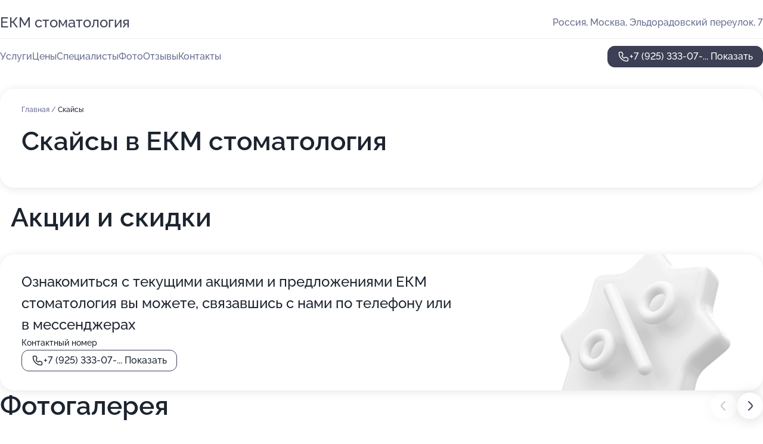

--- FILE ---
content_type: text/html; charset=utf-8
request_url: https://ekm-stomatologiya.ru/service/skajsy/
body_size: 27656
content:
<!DOCTYPE html>
<html lang="ru">
<head>
	<meta http-equiv="Content-Type" content="text/html; charset=utf-8">
	<meta name="viewport" content="width=device-width,maximum-scale=1,initial-scale=1,user-scalable=0">
	<meta name="format-detection" content="telephone=no">
	<meta name="theme-color" content="#3D3F55">
	<meta name="description" content="Информация о&#160;ЕКМ стоматология">
	<link rel="icon" type="image/png" href="/favicon.png">

	<title>ЕКМ стоматология в&#160;Эльдорадовском переулке (на&#160;метро Аэропорт, Петровский парк)</title>

	<link nonce="8PVrmUwbaflL8PmzOcSmCSwS" href="//ekm-stomatologiya.ru/build/lego2/lego2.css?v=ffAwWDmDuvY" rel="stylesheet" >

		<script type="application/ld+json">{"@context":"http:\/\/schema.org","@type":"https:\/\/schema.org\/MedicalBusiness","name":"\u0415\u041a\u041c \u0441\u0442\u043e\u043c\u0430\u0442\u043e\u043b\u043e\u0433\u0438\u044f","address":{"@type":"PostalAddress","streetAddress":"\u042d\u043b\u044c\u0434\u043e\u0440\u0430\u0434\u043e\u0432\u0441\u043a\u0438\u0439 \u043f\u0435\u0440\u0435\u0443\u043b\u043e\u043a, 7","addressLocality":"\u041c\u043e\u0441\u043a\u0432\u0430"},"url":"https:\/\/ekm-stomatologiya.ru\/","contactPoint":{"@type":"ContactPoint","telephone":"+7\u00a0(925)\u00a0333-07-62","contactType":"customer service","areaServed":"RU","availableLanguage":"Russian"},"image":"https:\/\/p0.zoon.ru\/preview\/wZlYdqvRcJwqrqmNTQawDA\/2400x1500x75\/1\/6\/3\/original_62668723a66ab7fc2603ba0b_6273b1cfb0a781.69842152.jpg","aggregateRating":{"@type":"AggregateRating","ratingValue":4.8,"worstRating":1,"bestRating":5,"reviewCount":231}}</script>
		<script nonce="8PVrmUwbaflL8PmzOcSmCSwS">
		window.js_base = '/js.php';
	</script>

	</head>
<body >
	 <header id="header" class="header" data-organization-id="62668722a66ab7fc2603ba07">
	<div class="wrapper">
		<div class="header-container" data-uitest="lego-header-block">
			<div class="header-menu-activator" data-target="header-menu-activator">
				<span class="header-menu-activator__icon"></span>
			</div>

			<div class="header-title">
				<a href="/">					ЕКМ стоматология
				</a>			</div>
			<div class="header-address text-3 text-secondary">Россия, Москва, Эльдорадовский переулок, 7</div>

					</div>

		<nav class="nav" data-target="header-nav" data-uitest="lego-navigation-block">
			<ul>
									<li data-target="header-services">
						<svg class="svg-icons-services" ><use xlink:href="/build/lego2/icons.svg?v=tP3EO77084g#services"></use></svg>
						<a data-target="header-nav-link" href="https://ekm-stomatologiya.ru/services/" data-za="{&quot;ev_label&quot;:&quot;all_service&quot;}">Услуги</a>
					</li>
									<li data-target="header-prices">
						<svg class="svg-icons-prices" ><use xlink:href="/build/lego2/icons.svg?v=tP3EO77084g#prices"></use></svg>
						<a data-target="header-nav-link" href="https://ekm-stomatologiya.ru/price/" data-za="{&quot;ev_label&quot;:&quot;price&quot;}">Цены</a>
					</li>
									<li data-target="header-specialists">
						<svg class="svg-icons-specialists" ><use xlink:href="/build/lego2/icons.svg?v=tP3EO77084g#specialists"></use></svg>
						<a data-target="header-nav-link" href="https://ekm-stomatologiya.ru/#specialists" data-za="{&quot;ev_label&quot;:&quot;org_prof&quot;}">Специалисты</a>
					</li>
									<li data-target="header-photo">
						<svg class="svg-icons-photo" ><use xlink:href="/build/lego2/icons.svg?v=tP3EO77084g#photo"></use></svg>
						<a data-target="header-nav-link" href="https://ekm-stomatologiya.ru/#photos" data-za="{&quot;ev_label&quot;:&quot;photos&quot;}">Фото</a>
					</li>
									<li data-target="header-reviews">
						<svg class="svg-icons-reviews" ><use xlink:href="/build/lego2/icons.svg?v=tP3EO77084g#reviews"></use></svg>
						<a data-target="header-nav-link" href="https://ekm-stomatologiya.ru/#reviews" data-za="{&quot;ev_label&quot;:&quot;reviews&quot;}">Отзывы</a>
					</li>
									<li data-target="header-contacts">
						<svg class="svg-icons-contacts" ><use xlink:href="/build/lego2/icons.svg?v=tP3EO77084g#contacts"></use></svg>
						<a data-target="header-nav-link" href="https://ekm-stomatologiya.ru/#contacts" data-za="{&quot;ev_label&quot;:&quot;contacts&quot;}">Контакты</a>
					</li>
							</ul>

			<div class="header-controls">
				<div class="header-controls__wrapper">
					<a
	href="tel:+79253330762"
	class="phone-button button button--primary button--36 icon--20"
	data-phone="+7 (925) 333-07-62"
	data-za="{&quot;ev_sourceType&quot;:&quot;&quot;,&quot;ev_sourceId&quot;:&quot;62668722a66ab7fc2603ba07.c7fa&quot;,&quot;object_type&quot;:&quot;organization&quot;,&quot;object_id&quot;:&quot;62668722a66ab7fc2603ba07.c7fa&quot;,&quot;ev_label&quot;:&quot;standard&quot;,&quot;ev_category&quot;:&quot;phone_o&quot;}">
	<svg class="svg-icons-phone" ><use xlink:href="/build/lego2/icons.svg?v=tP3EO77084g#phone"></use></svg>
			<div data-target="show-phone-number">
			+7 (925) 333-07-...
			<span data-target="phone-button-show">Показать</span>
		</div>
	</a>


									</div>

							</div>

			<div class="header-nav-address">
				
				<div class="header-block text-3 text-center text-secondary">Россия, Москва, Эльдорадовский переулок, 7</div>
			</div>
		</nav>
	</div>
</header>
<div class="header-placeholder"></div>

<div class="contacts-panel" id="contacts-panel">
	

	<div class="contacts-panel-wrapper">
								<a href="tel:+79253330762" class="contacts-panel-icon" data-phone="+7 (925) 333-07-62" data-za="{&quot;ev_sourceType&quot;:&quot;nav_panel&quot;,&quot;ev_sourceId&quot;:&quot;62668722a66ab7fc2603ba07.c7fa&quot;,&quot;object_type&quot;:&quot;organization&quot;,&quot;object_id&quot;:&quot;62668722a66ab7fc2603ba07.c7fa&quot;,&quot;ev_label&quot;:&quot;standard&quot;,&quot;ev_category&quot;:&quot;phone_o&quot;}">
				<svg class="svg-icons-phone_filled" ><use xlink:href="/build/lego2/icons.svg?v=tP3EO77084g#phone_filled"></use></svg>
			</a>
						</div>
</div>

<script nonce="8PVrmUwbaflL8PmzOcSmCSwS" type="module">
	import { initContactsPanel } from '//ekm-stomatologiya.ru/build/lego2/lego2.js?v=At8PkRp6+qc';

	initContactsPanel(document.getElementById('contacts-panel'));
</script>


<script nonce="8PVrmUwbaflL8PmzOcSmCSwS" type="module">
	import { initHeader } from '//ekm-stomatologiya.ru/build/lego2/lego2.js?v=At8PkRp6+qc';

	initHeader(document.getElementById('header'));
</script>
 	<main class="main-container">
		<div class="wrapper section-wrapper">
			<div class="service-description__wrapper">
	<section class="service-description section-block">
		<div class="page-breadcrumbs">
			<div class="breadcrumbs">
			<span>
							<a href="https://ekm-stomatologiya.ru/">
					Главная
				</a>
						/		</span>
			<span class="active">
							Скайсы
								</span>
	</div>

		</div>
					<script nonce="8PVrmUwbaflL8PmzOcSmCSwS" type="application/ld+json">{"@context":"http:\/\/schema.org","@type":"BreadcrumbList","itemListElement":[{"@type":"ListItem","position":1,"item":{"name":"\u0413\u043b\u0430\u0432\u043d\u0430\u044f","@id":"https:\/\/ekm-stomatologiya.ru\/"}}]}</script>
		
		<div class="service-description-title">
			<h1 class="page-title">Скайсы в ЕКМ стоматология</h1>
			<div class="service-description-title__price">
							</div>
		</div>

		<div class="service-description__text collapse collapse--text-3">
			<div class="collapse__overflow">
				<div class="collapse__text"></div>
			</div>
		</div>
	</section>

	</div>
	<section class="section-placeholder__container">
		<h2 class="section-placeholder__title text-h2">Акции и скидки</h2>
		<div class="section-placeholder _offers">
			<div class="section-placeholder__text text-4">
				Ознакомиться с&nbsp;текущими акциями и&nbsp;предложениями
				ЕКМ стоматология
				вы&nbsp;можете, связавшись с&nbsp;нами по&nbsp;телефону или в&nbsp;мессенджерах
			</div>
			<div class="contacts-block text-2">
		<div class="contacts-block__phone">
		<div>Контактный номер</div>
		<a
	href="tel:+79253330762"
	class="phone-button button button--secondary button--36 icon--20"
	data-phone="+7 (925) 333-07-62"
	data-za="{&quot;ev_sourceType&quot;:&quot;&quot;,&quot;ev_sourceId&quot;:&quot;62668722a66ab7fc2603ba07.c7fa&quot;,&quot;object_type&quot;:&quot;organization&quot;,&quot;object_id&quot;:&quot;62668722a66ab7fc2603ba07.c7fa&quot;,&quot;ev_label&quot;:&quot;standard&quot;,&quot;ev_category&quot;:&quot;phone_o&quot;}">
	<svg class="svg-icons-phone" ><use xlink:href="/build/lego2/icons.svg?v=tP3EO77084g#phone"></use></svg>
			<div data-target="show-phone-number">
			+7 (925) 333-07-...
			<span data-target="phone-button-show">Показать</span>
		</div>
	</a>

	</div>
		</div>

		</div>
	</section>
<section class="photo-section" id="photos" data-uitest="lego-gallery-block">
	<div class="section-block__title flex flex--sb">
		<h2 class="text-h2">Фотогалерея</h2>

					<div class="slider__navigation" data-target="slider-navigation">
				<button class="slider__control prev" data-target="slider-prev">
					<svg class="svg-icons-arrow" ><use xlink:href="/build/lego2/icons.svg?v=tP3EO77084g#arrow"></use></svg>
				</button>
				<button class="slider__control next" data-target="slider-next">
					<svg class="svg-icons-arrow" ><use xlink:href="/build/lego2/icons.svg?v=tP3EO77084g#arrow"></use></svg>
				</button>
			</div>
			</div>

	<div class="section-block__slider" data-target="slider-container" data-total="29" data-owner-type="organization" data-owner-id="62668722a66ab7fc2603ba07">
		<div class="photo-section__slider swiper-wrapper">
						<div class="photo-section__slide swiper-slide" data-id="6273b1d01cab9de1e9063504" data-target="photo-slide-item" data-index="0">
				<img src="https://p0.zoon.ru/preview/m8a1ReWnJv7WxiWN_vzQzQ/1200x800x85/1/6/3/original_62668723a66ab7fc2603ba0b_6273b1cfb0a781.69842152.jpg" loading="lazy" alt="">
			</div>
						<div class="photo-section__slide swiper-slide" data-id="6273b1af43897d07500bed3a" data-target="photo-slide-item" data-index="1">
				<img src="https://p0.zoon.ru/preview/1M8L5b4wrUrSHhu1eq-lOA/1200x800x85/1/0/9/original_62668723a66ab7fc2603ba0b_6273b1aedb1df8.53777138.jpg" loading="lazy" alt="">
			</div>
						<div class="photo-section__slide swiper-slide" data-id="6273b184d1bae3fd370f31e4" data-target="photo-slide-item" data-index="2">
				<img src="https://p0.zoon.ru/preview/DTL9zLc1HgV_-ObemfbaHA/1200x800x85/1/4/3/original_62668723a66ab7fc2603ba0b_6273b184093013.49384957.jpg" loading="lazy" alt="">
			</div>
						<div class="photo-section__slide swiper-slide" data-id="6273b19d4848cdc3f30f3c63" data-target="photo-slide-item" data-index="3">
				<img src="https://p2.zoon.ru/preview/CXHS1PLg_dWEbJixAGiU9Q/1200x800x85/1/3/6/original_62668723a66ab7fc2603ba0b_6273b19db4fc83.32511330.jpg" loading="lazy" alt="">
			</div>
						<div class="photo-section__slide swiper-slide" data-id="6273b185c03c4741400969fe" data-target="photo-slide-item" data-index="4">
				<img src="https://p0.zoon.ru/preview/zgvHGvD3frFxkydIgXApRQ/1200x800x85/1/b/0/original_62668723a66ab7fc2603ba0b_6273b184992482.07563869.jpg" loading="lazy" alt="">
			</div>
						<div class="photo-section__slide swiper-slide" data-id="6273b1b9d0ea4157630d08ab" data-target="photo-slide-item" data-index="5">
				<img src="https://p2.zoon.ru/preview/F7EjyMF8H34U5_krRxsALQ/1200x800x85/1/5/b/original_62668723a66ab7fc2603ba0b_6273b1b9598878.67736628.jpg" loading="lazy" alt="">
			</div>
						<div class="photo-section__slide swiper-slide" data-id="6273b1ce1c8ad3874c06aaeb" data-target="photo-slide-item" data-index="6">
				<img src="https://p0.zoon.ru/preview/sR2pkoCACKz5InsoX9f3KQ/1200x800x85/1/2/6/original_62668723a66ab7fc2603ba0b_6273b1cde17267.23491291.jpg" loading="lazy" alt="">
			</div>
						<div class="photo-section__slide swiper-slide" data-id="6273b1ca1e8840139e0649f3" data-target="photo-slide-item" data-index="7">
				<img src="https://p0.zoon.ru/preview/B-t5AM-bhoKOuQDpnUckuw/1200x800x85/1/1/4/original_62668723a66ab7fc2603ba0b_6273b1ca583bd9.30454303.jpg" loading="lazy" alt="">
			</div>
						<div class="photo-section__slide swiper-slide" data-id="6273b1c44e330780b901e989" data-target="photo-slide-item" data-index="8">
				<img src="https://p1.zoon.ru/preview/3E4egiW1dDKpxnq6_3PP_Q/1200x800x85/1/8/1/original_62668723a66ab7fc2603ba0b_6273b1c474b5b4.98511555.jpg" loading="lazy" alt="">
			</div>
						<div class="photo-section__slide swiper-slide" data-id="6273b1c261eb0e6ebf010cb9" data-target="photo-slide-item" data-index="9">
				<img src="https://p1.zoon.ru/preview/_Scab-4SYla9lKUnt01PDw/1200x800x85/1/3/1/original_62668723a66ab7fc2603ba0b_6273b1c1e0a250.55994152.jpg" loading="lazy" alt="">
			</div>
						<div class="photo-section__slide swiper-slide" data-id="6273b1c05050f927ca0738b1" data-target="photo-slide-item" data-index="10">
				<img src="https://p2.zoon.ru/preview/SxJr_EnwIz8HsD6meMLBsg/1200x800x85/1/1/6/original_62668723a66ab7fc2603ba0b_6273b1c04ae3a9.55122330.jpg" loading="lazy" alt="">
			</div>
						<div class="photo-section__slide swiper-slide" data-id="6273b1b7b0cc466f900bd4b7" data-target="photo-slide-item" data-index="11">
				<img src="https://p0.zoon.ru/preview/u5oRMORQcYaqBIK47gTEDg/1200x800x85/1/d/d/original_62668723a66ab7fc2603ba0b_6273b1b76512f5.70357089.jpg" loading="lazy" alt="">
			</div>
						<div class="photo-section__slide swiper-slide" data-id="6273b1b550e54f4b200f0e8c" data-target="photo-slide-item" data-index="12">
				<img src="https://p2.zoon.ru/preview/AjiKbIHAgCV-fquCGZMxvA/1200x800x85/1/a/a/original_62668723a66ab7fc2603ba0b_6273b1b558c435.94158577.jpg" loading="lazy" alt="">
			</div>
						<div class="photo-section__slide swiper-slide" data-id="6273b1ad05355dcd9400e354" data-target="photo-slide-item" data-index="13">
				<img src="https://p2.zoon.ru/preview/xPlRndCxagE6hVu_MwbyGg/1200x800x85/1/3/3/original_62668723a66ab7fc2603ba0b_6273b1ad305616.27694558.jpg" loading="lazy" alt="">
			</div>
						<div class="photo-section__slide swiper-slide" data-id="6273b1a72c20ea71b60be529" data-target="photo-slide-item" data-index="14">
				<img src="https://p2.zoon.ru/preview/TQV76Mal2T6qgg5BkeXACg/1200x800x85/1/f/c/original_62668723a66ab7fc2603ba0b_6273b1a6ae2028.11840672.jpg" loading="lazy" alt="">
			</div>
						<div class="photo-section__slide swiper-slide" data-id="6273b1a63b610742030072b9" data-target="photo-slide-item" data-index="15">
				<img src="https://p2.zoon.ru/preview/QEEuuxX1x1--yIxWXhm1Sw/1200x800x85/1/9/1/original_62668723a66ab7fc2603ba0b_6273b1a6736028.57117092.jpg" loading="lazy" alt="">
			</div>
						<div class="photo-section__slide swiper-slide" data-id="6273b1a5b6b0971f4d0d6ba3" data-target="photo-slide-item" data-index="16">
				<img src="https://p1.zoon.ru/preview/L8Rp2N8MD1E43ys6QeYtIQ/1200x800x85/1/f/f/original_62668723a66ab7fc2603ba0b_6273b1a4dd3192.40984093.jpg" loading="lazy" alt="">
			</div>
						<div class="photo-section__slide swiper-slide" data-id="6273b19efdf2a42b7207320d" data-target="photo-slide-item" data-index="17">
				<img src="https://p2.zoon.ru/preview/lO15CYXNtTZmPQYX7AXcQA/1200x800x85/1/1/a/original_62668723a66ab7fc2603ba0b_6273b19dcd6ef3.45942675.jpg" loading="lazy" alt="">
			</div>
						<div class="photo-section__slide swiper-slide" data-id="6273b19c0c80a0da78030a27" data-target="photo-slide-item" data-index="18">
				<img src="https://p1.zoon.ru/preview/BXdFi15gvIy21xJNjdjSDQ/1200x800x85/1/f/4/original_62668723a66ab7fc2603ba0b_6273b19c6c4bf5.07033289.jpg" loading="lazy" alt="">
			</div>
						<div class="photo-section__slide swiper-slide" data-id="6273b1951c8ad3874c06aae9" data-target="photo-slide-item" data-index="19">
				<img src="https://p2.zoon.ru/preview/9fN27KleLTXa5fDi1w0pww/1200x800x85/1/d/6/original_62668723a66ab7fc2603ba0b_6273b194aedd40.33916601.jpg" loading="lazy" alt="">
			</div>
						<div class="photo-section__slide swiper-slide" data-id="6273b1961eb74a323c02dfb2" data-target="photo-slide-item" data-index="20">
				<img src="https://p0.zoon.ru/preview/vnLtSzwsnCDnsNNXP7GZNA/1200x800x85/1/4/7/original_62668723a66ab7fc2603ba0b_6273b19623cf88.34506314.jpg" loading="lazy" alt="">
			</div>
						<div class="photo-section__slide swiper-slide" data-id="6273b1958be0178b5c072dc7" data-target="photo-slide-item" data-index="21">
				<img src="https://p2.zoon.ru/preview/EH0CVHjQNLHljIzao5h9qQ/1200x800x85/1/8/2/original_62668723a66ab7fc2603ba0b_6273b1958641d6.20838012.jpg" loading="lazy" alt="">
			</div>
						<div class="photo-section__slide swiper-slide" data-id="6273b1dba72ec49c6d048480" data-target="photo-slide-item" data-index="22">
				<img src="https://p2.zoon.ru/preview/VEfftzR2qV9LRi5DRmwlSw/1200x800x85/1/3/2/original_62668723a66ab7fc2603ba0b_6273b1dacd92f0.64708902.jpg" loading="lazy" alt="">
			</div>
						<div class="photo-section__slide swiper-slide" data-id="6273b18e443d34b3dc04a6f1" data-target="photo-slide-item" data-index="23">
				<img src="https://p0.zoon.ru/preview/EI-V7HcLlOh7cmiim60hJg/1200x800x85/1/0/9/original_62668723a66ab7fc2603ba0b_6273b18d9c8936.32463820.jpg" loading="lazy" alt="">
			</div>
						<div class="photo-section__slide swiper-slide" data-id="6273b1d5b6b0971f4d0d6ba5" data-target="photo-slide-item" data-index="24">
				<img src="https://p1.zoon.ru/preview/lDQKad8ys3zH49pDbSjtmA/1200x800x85/1/b/2/original_62668723a66ab7fc2603ba0b_6273b1d54a3193.08084347.jpg" loading="lazy" alt="">
			</div>
						<div class="photo-section__slide swiper-slide" data-id="6273b18d43897d07500bed38" data-target="photo-slide-item" data-index="25">
				<img src="https://p2.zoon.ru/preview/yAUv0ZYQhwmW4h0zEhFx9w/1200x800x85/1/9/3/original_62668723a66ab7fc2603ba0b_6273b18d32e564.16199473.jpg" loading="lazy" alt="">
			</div>
						<div class="photo-section__slide swiper-slide" data-id="6273b18458451a3f770e77fa" data-target="photo-slide-item" data-index="26">
				<img src="https://p2.zoon.ru/preview/sGEBd3oH4opiCRrJZT18JQ/1200x800x85/1/e/d/original_62668723a66ab7fc2603ba0b_6273b184072352.75860126.jpg" loading="lazy" alt="">
			</div>
						<div class="photo-section__slide swiper-slide" data-id="6273b18ef2e2598f570db18b" data-target="photo-slide-item" data-index="27">
				<img src="https://p1.zoon.ru/preview/jMadksqE7nVonaStK9d_PA/1200x800x85/1/6/c/original_62668723a66ab7fc2603ba0b_6273b18d8480a0.06817396.jpg" loading="lazy" alt="">
			</div>
						<div class="photo-section__slide swiper-slide" data-id="6273b1af39248a88260ce4a7" data-target="photo-slide-item" data-index="28">
				<img src="https://p0.zoon.ru/preview/U3a3EJHyFda_0_-La6RMIA/1200x800x85/1/4/0/original_62668723a66ab7fc2603ba0b_6273b1aebcd2f6.46746405.jpg" loading="lazy" alt="">
			</div>
					</div>
	</div>

	<div class="slider__pagination" data-target="slider-pagination"></div>
</section>

<script nonce="8PVrmUwbaflL8PmzOcSmCSwS" type="module">
	import { initPhotos } from '//ekm-stomatologiya.ru/build/lego2/lego2.js?v=At8PkRp6+qc';

	const node = document.getElementById('photos');
	initPhotos(node);
</script>
<section class="reviews-section section-block" id="reviews" data-uitest="lego-reviews-block">
	<div class="section-block__title flex flex--sb">
		<h2 class="text-h2">
			Отзывы
		</h2>

				<div class="slider__navigation" data-target="slider-navigation">
			<button class="slider__control prev" data-target="slider-prev">
				<svg class="svg-icons-arrow" ><use xlink:href="/build/lego2/icons.svg?v=tP3EO77084g#arrow"></use></svg>
			</button>
			<button class="slider__control next" data-target="slider-next">
				<svg class="svg-icons-arrow" ><use xlink:href="/build/lego2/icons.svg?v=tP3EO77084g#arrow"></use></svg>
			</button>
		</div>
			</div>

	<div class="reviews-section__list" data-target="slider-container">
		<div class="reviews-section__slider swiper-wrapper" data-target="review-section-slides">
							<div
	class="reviews-section-item swiper-slide "
	data-id="6930934a9c4812014a058766"
	data-owner-id="62668722a66ab7fc2603ba07"
	data-target="review">
	<div  class="flex flex--center-y gap-12">
		<div class="reviews-section-item__avatar">
										<svg class="svg-icons-user" ><use xlink:href="/build/lego2/icons.svg?v=tP3EO77084g#user"></use></svg>
					</div>
		<div class="reviews-section-item__head">
			<div class="reviews-section-item__head-top flex flex--center-y gap-16">
				<div class="flex flex--center-y gap-8">
										<div class="stars stars--16" style="--rating: 5">
						<div class="stars__rating">
							<div class="stars stars--filled"></div>
						</div>
					</div>
					<div class="reviews-section-item__mark text-3">
						5,0
					</div>
				</div>
											</div>

			<div class="reviews-section-item__name text-3 fade">
				Елена
			</div>
		</div>
	</div>
					<div class="reviews-section-item__descr collapse collapse--text-2 mt-8">
			<div class="collapse__overflow">
				<div class="collapse__text">
					Я уже 2 года являюсь постоянным клиентом этой стоматологии, где мне ранее установили мосты. На этот раз мне очень хорошо почистили камни. Мой врач оказался обаятельным, привлекательным, спокойным и доброжелательным человеком. После процедуры он дал мне обычные рекомендации: нормально чистить зубы утром и вечером, сразу после чистки не пить горячее.
				</div>
			</div>
		</div>
			<div class="reviews-section-item__date text-2 text-secondary mt-8">
		3 декабря 2025 Отзыв взят с сайта Zoon.ru
	</div>
</div>

							<div
	class="reviews-section-item swiper-slide "
	data-id="692e149f601c1a4abf0830a7"
	data-owner-id="62668722a66ab7fc2603ba07"
	data-target="review">
	<div  class="flex flex--center-y gap-12">
		<div class="reviews-section-item__avatar">
										<svg class="svg-icons-user" ><use xlink:href="/build/lego2/icons.svg?v=tP3EO77084g#user"></use></svg>
					</div>
		<div class="reviews-section-item__head">
			<div class="reviews-section-item__head-top flex flex--center-y gap-16">
				<div class="flex flex--center-y gap-8">
										<div class="stars stars--16" style="--rating: 5">
						<div class="stars__rating">
							<div class="stars stars--filled"></div>
						</div>
					</div>
					<div class="reviews-section-item__mark text-3">
						5,0
					</div>
				</div>
											</div>

			<div class="reviews-section-item__name text-3 fade">
				Ольга
			</div>
		</div>
	</div>
					<div class="reviews-section-item__descr collapse collapse--text-2 mt-8">
			<div class="collapse__overflow">
				<div class="collapse__text">
					В клинике работают отличные врачи, которые умеют находить подход к каждому пациенту. Мне потребовалась консультация и удаление 2-х зубов, процесс оказался непростым, но доктор всё сделал аккуратно и безболезненно. Важно было, чтобы я не испытывала лишнего дискомфорта и врачи с этим справились. После лечения мне выписали подробную инструкцию по приему лекарств. Позже со мной связались через соцсети, спросили, как я себя чувствую. Анастасия, руководитель клиники, всегда была на связи и готова помочь.
				</div>
			</div>
		</div>
			<div class="reviews-section-item__date text-2 text-secondary mt-8">
		2 декабря 2025 Отзыв взят с сайта Zoon.ru
	</div>
</div>

							<div
	class="reviews-section-item swiper-slide "
	data-id="6928b02741e56ed705016dca"
	data-owner-id="62668722a66ab7fc2603ba07"
	data-target="review">
	<div  class="flex flex--center-y gap-12">
		<div class="reviews-section-item__avatar">
										<svg class="svg-icons-user" ><use xlink:href="/build/lego2/icons.svg?v=tP3EO77084g#user"></use></svg>
					</div>
		<div class="reviews-section-item__head">
			<div class="reviews-section-item__head-top flex flex--center-y gap-16">
				<div class="flex flex--center-y gap-8">
										<div class="stars stars--16" style="--rating: 5">
						<div class="stars__rating">
							<div class="stars stars--filled"></div>
						</div>
					</div>
					<div class="reviews-section-item__mark text-3">
						5,0
					</div>
				</div>
											</div>

			<div class="reviews-section-item__name text-3 fade">
				Светлана
			</div>
		</div>
	</div>
					<div class="reviews-section-item__descr collapse collapse--text-2 mt-8">
			<div class="collapse__overflow">
				<div class="collapse__text">
					Хочу отметить внимательное отношение персонала, качественные материалы и постоянный контроль во время лечения. Хачатур Георгиевич уделял мне много внимания, внимательно осматривал и следил за имплантами, за что ему большая благодарность. Также благодарна Анастасии Юрьевне за теплые и профессиональные отношения, умение разрядить напряженность и поддержать юмором. Перед установкой имплантов делали рентген и снимки для хорошей диагностики.
				</div>
			</div>
		</div>
			<div class="reviews-section-item__date text-2 text-secondary mt-8">
		27 ноября 2025 Отзыв взят с сайта Zoon.ru
	</div>
</div>

							<div
	class="reviews-section-item swiper-slide "
	data-id="69123c1a7ffa9288480d8795"
	data-owner-id="62668722a66ab7fc2603ba07"
	data-target="review">
	<div  class="flex flex--center-y gap-12">
		<div class="reviews-section-item__avatar">
										<svg class="svg-icons-user" ><use xlink:href="/build/lego2/icons.svg?v=tP3EO77084g#user"></use></svg>
					</div>
		<div class="reviews-section-item__head">
			<div class="reviews-section-item__head-top flex flex--center-y gap-16">
				<div class="flex flex--center-y gap-8">
										<div class="stars stars--16" style="--rating: 5">
						<div class="stars__rating">
							<div class="stars stars--filled"></div>
						</div>
					</div>
					<div class="reviews-section-item__mark text-3">
						5,0
					</div>
				</div>
											</div>

			<div class="reviews-section-item__name text-3 fade">
				Алена
			</div>
		</div>
	</div>
					<div class="reviews-section-item__descr collapse collapse--text-2 mt-8">
			<div class="collapse__overflow">
				<div class="collapse__text">
					Стоматолог сделала быстро и качественно протезирование моему родственнику, установка верхней части конструкции прошло отлично. Все манипуляции проводили на месте, включая рентген. Выбрали эту клинику по рекомендациям и из-за удобного расположения.
				</div>
			</div>
		</div>
			<div class="reviews-section-item__date text-2 text-secondary mt-8">
		10 ноября 2025 Отзыв взят с сайта Zoon.ru
	</div>
</div>

							<div
	class="reviews-section-item swiper-slide "
	data-id="690e0bd66141c0bfca0ff907"
	data-owner-id="62668722a66ab7fc2603ba07"
	data-target="review">
	<div  class="flex flex--center-y gap-12">
		<div class="reviews-section-item__avatar">
										<svg class="svg-icons-user" ><use xlink:href="/build/lego2/icons.svg?v=tP3EO77084g#user"></use></svg>
					</div>
		<div class="reviews-section-item__head">
			<div class="reviews-section-item__head-top flex flex--center-y gap-16">
				<div class="flex flex--center-y gap-8">
										<div class="stars stars--16" style="--rating: 5">
						<div class="stars__rating">
							<div class="stars stars--filled"></div>
						</div>
					</div>
					<div class="reviews-section-item__mark text-3">
						5,0
					</div>
				</div>
											</div>

			<div class="reviews-section-item__name text-3 fade">
				Ульяна
			</div>
		</div>
	</div>
					<div class="reviews-section-item__descr collapse collapse--text-2 mt-8">
			<div class="collapse__overflow">
				<div class="collapse__text">
					Хочу сказать, что гигиена полости рта прошла просто отлично, как нужно! Ничего плохого о враче-гигиенисте сказать не могу, всё было нормально. Пришла по совету знакомой, которую устроили и качество, и цены.
				</div>
			</div>
		</div>
			<div class="reviews-section-item__date text-2 text-secondary mt-8">
		7 ноября 2025 Отзыв взят с сайта Zoon.ru
	</div>
</div>

							<div
	class="reviews-section-item swiper-slide "
	data-id="68f761e2f10ba773940fff08"
	data-owner-id="62668722a66ab7fc2603ba07"
	data-target="review">
	<div  class="flex flex--center-y gap-12">
		<div class="reviews-section-item__avatar">
										<svg class="svg-icons-user" ><use xlink:href="/build/lego2/icons.svg?v=tP3EO77084g#user"></use></svg>
					</div>
		<div class="reviews-section-item__head">
			<div class="reviews-section-item__head-top flex flex--center-y gap-16">
				<div class="flex flex--center-y gap-8">
										<div class="stars stars--16" style="--rating: 5">
						<div class="stars__rating">
							<div class="stars stars--filled"></div>
						</div>
					</div>
					<div class="reviews-section-item__mark text-3">
						5,0
					</div>
				</div>
											</div>

			<div class="reviews-section-item__name text-3 fade">
				Дмитрий
			</div>
		</div>
	</div>
					<div class="reviews-section-item__descr collapse collapse--text-2 mt-8">
			<div class="collapse__overflow">
				<div class="collapse__text">
					Я оценил отношение, оборудование, людей, их скорость и внимание. Отношение доктора на приеме было вообще хорошее. Оборудование казалось новым, чистым, в отличие от других клиник, где был неприятный опыт с креслом в трещинах. Рекомендация от доктора после гигиены полости рта была купить и пользоваться ирригатором.
				</div>
			</div>
		</div>
			<div class="reviews-section-item__date text-2 text-secondary mt-8">
		21 октября 2025 Отзыв взят с сайта Zoon.ru
	</div>
</div>

							<div
	class="reviews-section-item swiper-slide "
	data-id="68f6bca7bc4e02f4af03205b"
	data-owner-id="62668722a66ab7fc2603ba07"
	data-target="review">
	<div  class="flex flex--center-y gap-12">
		<div class="reviews-section-item__avatar">
										<svg class="svg-icons-user" ><use xlink:href="/build/lego2/icons.svg?v=tP3EO77084g#user"></use></svg>
					</div>
		<div class="reviews-section-item__head">
			<div class="reviews-section-item__head-top flex flex--center-y gap-16">
				<div class="flex flex--center-y gap-8">
										<div class="stars stars--16" style="--rating: 5">
						<div class="stars__rating">
							<div class="stars stars--filled"></div>
						</div>
					</div>
					<div class="reviews-section-item__mark text-3">
						5,0
					</div>
				</div>
											</div>

			<div class="reviews-section-item__name text-3 fade">
				Марина
			</div>
		</div>
	</div>
					<div class="reviews-section-item__descr collapse collapse--text-2 mt-8">
			<div class="collapse__overflow">
				<div class="collapse__text">
					Хочу выразить огромную благодарность ортодонту Ганбару - это высококлассный специалист! На приёме доктор был очень внимательный и аккуратный: всё уточнял, всё объяснял, что будут делать и что будет происходить. Общение всегда приятное, с юмором и хорошим настроением, так что после приема всегда максимально приятно. Меня порадовал итоговый результат его работы. В самой клинике чисто, а персонал очень приветливый, врачи приятные и компетентные.
				</div>
			</div>
		</div>
			<div class="reviews-section-item__date text-2 text-secondary mt-8">
		21 октября 2025 Отзыв взят с сайта Zoon.ru
	</div>
</div>

							<div
	class="reviews-section-item swiper-slide "
	data-id="68f6820f40d90cb44508dee6"
	data-owner-id="62668722a66ab7fc2603ba07"
	data-target="review">
	<div  class="flex flex--center-y gap-12">
		<div class="reviews-section-item__avatar">
										<svg class="svg-icons-user" ><use xlink:href="/build/lego2/icons.svg?v=tP3EO77084g#user"></use></svg>
					</div>
		<div class="reviews-section-item__head">
			<div class="reviews-section-item__head-top flex flex--center-y gap-16">
				<div class="flex flex--center-y gap-8">
										<div class="stars stars--16" style="--rating: 5">
						<div class="stars__rating">
							<div class="stars stars--filled"></div>
						</div>
					</div>
					<div class="reviews-section-item__mark text-3">
						5,0
					</div>
				</div>
											</div>

			<div class="reviews-section-item__name text-3 fade">
				Екатерина
			</div>
		</div>
	</div>
					<div class="reviews-section-item__descr collapse collapse--text-2 mt-8">
			<div class="collapse__overflow">
				<div class="collapse__text">
					Очень понравилось оперативное принятие решения по моему вопросу. В целом обслуживание хорошее. Доктор отнесся ко мне положительно, дал рекомендации беречь зуб и не грызть яблоки после наращивания переднего зуба.
				</div>
			</div>
		</div>
			<div class="reviews-section-item__date text-2 text-secondary mt-8">
		20 октября 2025 Отзыв взят с сайта Zoon.ru
	</div>
</div>

							<div
	class="reviews-section-item swiper-slide "
	data-id="68f61513e08ab07fe90126da"
	data-owner-id="62668722a66ab7fc2603ba07"
	data-target="review">
	<div  class="flex flex--center-y gap-12">
		<div class="reviews-section-item__avatar">
										<svg class="svg-icons-user" ><use xlink:href="/build/lego2/icons.svg?v=tP3EO77084g#user"></use></svg>
					</div>
		<div class="reviews-section-item__head">
			<div class="reviews-section-item__head-top flex flex--center-y gap-16">
				<div class="flex flex--center-y gap-8">
										<div class="stars stars--16" style="--rating: 5">
						<div class="stars__rating">
							<div class="stars stars--filled"></div>
						</div>
					</div>
					<div class="reviews-section-item__mark text-3">
						5,0
					</div>
				</div>
											</div>

			<div class="reviews-section-item__name text-3 fade">
				Юлия
			</div>
		</div>
	</div>
					<div class="reviews-section-item__descr collapse collapse--text-2 mt-8">
			<div class="collapse__overflow">
				<div class="collapse__text">
					Елена Юрьевна проявила настоящее внимание и заботу во время процедуры снятия слепка для коронки. Она общалась со мной мягко и терпеливо, словно с маленьким ребенком. Я уже обращалась к этому специалисту раньше и осталась довольна результатом, поэтому уверена, что и на этот раз все будет на высшем уровне.
				</div>
			</div>
		</div>
			<div class="reviews-section-item__date text-2 text-secondary mt-8">
		20 октября 2025 Отзыв взят с сайта Zoon.ru
	</div>
</div>

							<div
	class="reviews-section-item swiper-slide "
	data-id="68f2635fdcd0c391ea01bb05"
	data-owner-id="62668722a66ab7fc2603ba07"
	data-target="review">
	<div  class="flex flex--center-y gap-12">
		<div class="reviews-section-item__avatar">
										<svg class="svg-icons-user" ><use xlink:href="/build/lego2/icons.svg?v=tP3EO77084g#user"></use></svg>
					</div>
		<div class="reviews-section-item__head">
			<div class="reviews-section-item__head-top flex flex--center-y gap-16">
				<div class="flex flex--center-y gap-8">
										<div class="stars stars--16" style="--rating: 5">
						<div class="stars__rating">
							<div class="stars stars--filled"></div>
						</div>
					</div>
					<div class="reviews-section-item__mark text-3">
						5,0
					</div>
				</div>
											</div>

			<div class="reviews-section-item__name text-3 fade">
				Мурат
			</div>
		</div>
	</div>
					<div class="reviews-section-item__descr collapse collapse--text-2 mt-8">
			<div class="collapse__overflow">
				<div class="collapse__text">
					Понравился результат и организация обслуживания в клинике, есть напоминалки за сутки, что очень удобно. Импланты поставлены хорошо, ощущение, что свои родные зубы. Перед установкой немного лечился, потом решили перейти к имплантации, лечение приостановил, так как импланты уже готовы. Доктор консультировал, делал работу уверенно и без проблем. Со мной работала Анастасия, которая сопровождала весь процесс, а операцию делал хирург Хачатур Георгиевич.
				</div>
			</div>
		</div>
			<div class="reviews-section-item__date text-2 text-secondary mt-8">
		17 октября 2025 Отзыв взят с сайта Zoon.ru
	</div>
</div>

							<div
	class="reviews-section-item swiper-slide "
	data-id="68e404dbb8d1f5878305d97a"
	data-owner-id="62668722a66ab7fc2603ba07"
	data-target="review">
	<div  class="flex flex--center-y gap-12">
		<div class="reviews-section-item__avatar">
										<svg class="svg-icons-user" ><use xlink:href="/build/lego2/icons.svg?v=tP3EO77084g#user"></use></svg>
					</div>
		<div class="reviews-section-item__head">
			<div class="reviews-section-item__head-top flex flex--center-y gap-16">
				<div class="flex flex--center-y gap-8">
										<div class="stars stars--16" style="--rating: 5">
						<div class="stars__rating">
							<div class="stars stars--filled"></div>
						</div>
					</div>
					<div class="reviews-section-item__mark text-3">
						5,0
					</div>
				</div>
											</div>

			<div class="reviews-section-item__name text-3 fade">
				Андрей
			</div>
		</div>
	</div>
					<div class="reviews-section-item__descr collapse collapse--text-2 mt-8">
			<div class="collapse__overflow">
				<div class="collapse__text">
					Удаление зуба мудрости прошло без каких-либо осложнений. Хирург был очень приятным в общении, подробно объяснял каждый этап, добавлял немного юмора и давал ценные рекомендации. Процесс заживления проходит отлично! Я полностью доволен качеством предоставленных услуг!
				</div>
			</div>
		</div>
			<div class="reviews-section-item__date text-2 text-secondary mt-8">
		6 октября 2025 Отзыв взят с сайта Zoon.ru
	</div>
</div>

							<div
	class="reviews-section-item swiper-slide "
	data-id="68dfe17a053323b3b60a0dcc"
	data-owner-id="62668722a66ab7fc2603ba07"
	data-target="review">
	<div  class="flex flex--center-y gap-12">
		<div class="reviews-section-item__avatar">
										<svg class="svg-icons-user" ><use xlink:href="/build/lego2/icons.svg?v=tP3EO77084g#user"></use></svg>
					</div>
		<div class="reviews-section-item__head">
			<div class="reviews-section-item__head-top flex flex--center-y gap-16">
				<div class="flex flex--center-y gap-8">
										<div class="stars stars--16" style="--rating: 5">
						<div class="stars__rating">
							<div class="stars stars--filled"></div>
						</div>
					</div>
					<div class="reviews-section-item__mark text-3">
						5,0
					</div>
				</div>
											</div>

			<div class="reviews-section-item__name text-3 fade">
				Владимир
			</div>
		</div>
	</div>
					<div class="reviews-section-item__descr collapse collapse--text-2 mt-8">
			<div class="collapse__overflow">
				<div class="collapse__text">
					Врач произвел на меня отличное впечатление: общение было дружелюбным, а работа выполнена тщательно и без боли. Услуга оказалась качественной и профессиональной. После процедуры доктор посоветовал прийти через полгода для повторной гигиены полости рта. В разговоре с ним чувствовалась доброжелательность и уважение, он очень приятный молодой человек.
				</div>
			</div>
		</div>
			<div class="reviews-section-item__date text-2 text-secondary mt-8">
		3 октября 2025 Отзыв взят с сайта Zoon.ru
	</div>
</div>

							<div
	class="reviews-section-item swiper-slide "
	data-id="68dc9f1afc26436adf0b3654"
	data-owner-id="62668722a66ab7fc2603ba07"
	data-target="review">
	<div  class="flex flex--center-y gap-12">
		<div class="reviews-section-item__avatar">
										<svg class="svg-icons-user" ><use xlink:href="/build/lego2/icons.svg?v=tP3EO77084g#user"></use></svg>
					</div>
		<div class="reviews-section-item__head">
			<div class="reviews-section-item__head-top flex flex--center-y gap-16">
				<div class="flex flex--center-y gap-8">
										<div class="stars stars--16" style="--rating: 5">
						<div class="stars__rating">
							<div class="stars stars--filled"></div>
						</div>
					</div>
					<div class="reviews-section-item__mark text-3">
						5,0
					</div>
				</div>
											</div>

			<div class="reviews-section-item__name text-3 fade">
				Ольга
			</div>
		</div>
	</div>
					<div class="reviews-section-item__descr collapse collapse--text-2 mt-8">
			<div class="collapse__overflow">
				<div class="collapse__text">
					В этой стоматологии меня встретили дружелюбно, обслуживало три-четыре специалиста, которые работали с большим вниманием и уважением. Нареканий не возникло! Мне проводили санацию ротовой полости перед операцией в другом медицинском учреждении, процедура прошла успешно.
				</div>
			</div>
		</div>
			<div class="reviews-section-item__date text-2 text-secondary mt-8">
		1 октября 2025 Отзыв взят с сайта Zoon.ru
	</div>
</div>

							<div
	class="reviews-section-item swiper-slide "
	data-id="68dc63562dc6bf324d03ba64"
	data-owner-id="62668722a66ab7fc2603ba07"
	data-target="review">
	<div  class="flex flex--center-y gap-12">
		<div class="reviews-section-item__avatar">
										<svg class="svg-icons-user" ><use xlink:href="/build/lego2/icons.svg?v=tP3EO77084g#user"></use></svg>
					</div>
		<div class="reviews-section-item__head">
			<div class="reviews-section-item__head-top flex flex--center-y gap-16">
				<div class="flex flex--center-y gap-8">
										<div class="stars stars--16" style="--rating: 5">
						<div class="stars__rating">
							<div class="stars stars--filled"></div>
						</div>
					</div>
					<div class="reviews-section-item__mark text-3">
						5,0
					</div>
				</div>
											</div>

			<div class="reviews-section-item__name text-3 fade">
				Виолетта
			</div>
		</div>
	</div>
					<div class="reviews-section-item__descr collapse collapse--text-2 mt-8">
			<div class="collapse__overflow">
				<div class="collapse__text">
					Всегда заранее предупреждают о предстоящем визите сообщением. Очень комфортно, всё без боли и страха. Врачи очень вежливые и лояльные, помогают преодолеть страхи, подсказывают. Можно позвонить в любой момент — всегда помогут или пригласят, если срочно нужно. Лечила зубы, ставила брекеты, делала чистку — всё на высшем уровне!
				</div>
			</div>
		</div>
			<div class="reviews-section-item__date text-2 text-secondary mt-8">
		1 октября 2025 Отзыв взят с сайта Zoon.ru
	</div>
</div>

							<div
	class="reviews-section-item swiper-slide "
	data-id="68dc240f691949e97606cc9a"
	data-owner-id="62668722a66ab7fc2603ba07"
	data-target="review">
	<div  class="flex flex--center-y gap-12">
		<div class="reviews-section-item__avatar">
										<svg class="svg-icons-user" ><use xlink:href="/build/lego2/icons.svg?v=tP3EO77084g#user"></use></svg>
					</div>
		<div class="reviews-section-item__head">
			<div class="reviews-section-item__head-top flex flex--center-y gap-16">
				<div class="flex flex--center-y gap-8">
										<div class="stars stars--16" style="--rating: 5">
						<div class="stars__rating">
							<div class="stars stars--filled"></div>
						</div>
					</div>
					<div class="reviews-section-item__mark text-3">
						5,0
					</div>
				</div>
											</div>

			<div class="reviews-section-item__name text-3 fade">
				Амелия
			</div>
		</div>
	</div>
					<div class="reviews-section-item__descr collapse collapse--text-2 mt-8">
			<div class="collapse__overflow">
				<div class="collapse__text">
					Я давно уже хожу в стоматологию и сделала там много разных процедур, и всё было хорошо. Я не хожу к какому-то одному конкретному врачу, там все специалисты хорошие.
				</div>
			</div>
		</div>
			<div class="reviews-section-item__date text-2 text-secondary mt-8">
		30 сентября 2025 Отзыв взят с сайта Zoon.ru
	</div>
</div>

							<div
	class="reviews-section-item swiper-slide "
	data-id="68af2487d494778d1c05b6e8"
	data-owner-id="62668722a66ab7fc2603ba07"
	data-target="review">
	<div  class="flex flex--center-y gap-12">
		<div class="reviews-section-item__avatar">
										<svg class="svg-icons-user" ><use xlink:href="/build/lego2/icons.svg?v=tP3EO77084g#user"></use></svg>
					</div>
		<div class="reviews-section-item__head">
			<div class="reviews-section-item__head-top flex flex--center-y gap-16">
				<div class="flex flex--center-y gap-8">
										<div class="stars stars--16" style="--rating: 5">
						<div class="stars__rating">
							<div class="stars stars--filled"></div>
						</div>
					</div>
					<div class="reviews-section-item__mark text-3">
						5,0
					</div>
				</div>
											</div>

			<div class="reviews-section-item__name text-3 fade">
				Петр
			</div>
		</div>
	</div>
					<div class="reviews-section-item__descr collapse collapse--text-2 mt-8">
			<div class="collapse__overflow">
				<div class="collapse__text">
					Я давно посещаю стоматологию. Особенно нравится стоматолог Денис, который понимает мои особенности и работает с легкой рукой — я почти ничего не чувствую. У меня непереносимость зонда, но Денис не использует его и справляется без него. Последний раз была чистка, и я очень доволен обслуживанием.
				</div>
			</div>
		</div>
			<div class="reviews-section-item__date text-2 text-secondary mt-8">
		27 августа 2025 Отзыв взят с сайта Zoon.ru
	</div>
</div>

							<div
	class="reviews-section-item swiper-slide "
	data-id="68aee8c2bfe87108850a7748"
	data-owner-id="62668722a66ab7fc2603ba07"
	data-target="review">
	<div  class="flex flex--center-y gap-12">
		<div class="reviews-section-item__avatar">
										<svg class="svg-icons-user" ><use xlink:href="/build/lego2/icons.svg?v=tP3EO77084g#user"></use></svg>
					</div>
		<div class="reviews-section-item__head">
			<div class="reviews-section-item__head-top flex flex--center-y gap-16">
				<div class="flex flex--center-y gap-8">
										<div class="stars stars--16" style="--rating: 5">
						<div class="stars__rating">
							<div class="stars stars--filled"></div>
						</div>
					</div>
					<div class="reviews-section-item__mark text-3">
						5,0
					</div>
				</div>
											</div>

			<div class="reviews-section-item__name text-3 fade">
				Руслан
			</div>
		</div>
	</div>
					<div class="reviews-section-item__descr collapse collapse--text-2 mt-8">
			<div class="collapse__overflow">
				<div class="collapse__text">
					Здесь работают хорошие специалисты. Мне сделали чистку зубов аппаратом Air Flow, как я и хотел, и я доволен результатом. Обычно делаю такую чистку каждые полгода, чтобы убрать камни. Профессионализм врачей проявился в том, что услугу оказали нормально, сделали именно то, что нужно было.
				</div>
			</div>
		</div>
			<div class="reviews-section-item__date text-2 text-secondary mt-8">
		27 августа 2025 Отзыв взят с сайта Zoon.ru
	</div>
</div>

							<div
	class="reviews-section-item swiper-slide "
	data-id="68a63c0f4e963bfb5c0e07a4"
	data-owner-id="5dcad453726d9a35e31b867c"
	data-target="review">
	<div  class="flex flex--center-y gap-12">
		<div class="reviews-section-item__avatar">
										<svg class="svg-icons-user" ><use xlink:href="/build/lego2/icons.svg?v=tP3EO77084g#user"></use></svg>
					</div>
		<div class="reviews-section-item__head">
			<div class="reviews-section-item__head-top flex flex--center-y gap-16">
				<div class="flex flex--center-y gap-8">
										<div class="stars stars--16" style="--rating: 5">
						<div class="stars__rating">
							<div class="stars stars--filled"></div>
						</div>
					</div>
					<div class="reviews-section-item__mark text-3">
						5,0
					</div>
				</div>
											</div>

			<div class="reviews-section-item__name text-3 fade">
				Денис
			</div>
		</div>
	</div>
					<div class="reviews-section-item__descr collapse collapse--text-2 mt-8">
			<div class="collapse__overflow">
				<div class="collapse__text">
					Недавно обратился в стоматологию для лечения кариеса и остался доволен результатом. Все процедуры провели качественно и без каких-либо проблем. Врач Денис Елисеев проявил дружелюбие, подробно объяснил ход лечения и дал полезные советы по уходу, чтобы сохранить эффект. Его рекомендации помогли понять, чего стоит избегать после лечения, чтобы всё зажило как надо.
				</div>
			</div>
		</div>
			<div class="reviews-section-item__date text-2 text-secondary mt-8">
		21 августа 2025 Отзыв взят с сайта Zoon.ru
	</div>
</div>

							<div
	class="reviews-section-item swiper-slide "
	data-id="68a602a23b96ecf2960d9178"
	data-owner-id="62668722a66ab7fc2603ba07"
	data-target="review">
	<div  class="flex flex--center-y gap-12">
		<div class="reviews-section-item__avatar">
										<svg class="svg-icons-user" ><use xlink:href="/build/lego2/icons.svg?v=tP3EO77084g#user"></use></svg>
					</div>
		<div class="reviews-section-item__head">
			<div class="reviews-section-item__head-top flex flex--center-y gap-16">
				<div class="flex flex--center-y gap-8">
										<div class="stars stars--16" style="--rating: 5">
						<div class="stars__rating">
							<div class="stars stars--filled"></div>
						</div>
					</div>
					<div class="reviews-section-item__mark text-3">
						5,0
					</div>
				</div>
											</div>

			<div class="reviews-section-item__name text-3 fade">
				Евгений
			</div>
		</div>
	</div>
					<div class="reviews-section-item__descr collapse collapse--text-2 mt-8">
			<div class="collapse__overflow">
				<div class="collapse__text">
					Мне провели гигиеническую чистку зубов с помощью ультразвука и пескоструя, всё сделали очень аккуратно, и мои зубы стали заметно белее. Во время процедуры десны немного кровоточили, но вскоре это прошло. Врач подошёл к работе очень внимательно, полностью удалил налёт и в конце подробно рассказал, как правильно ухаживать за зубами.
				</div>
			</div>
		</div>
			<div class="reviews-section-item__date text-2 text-secondary mt-8">
		20 августа 2025 Отзыв взят с сайта Zoon.ru
	</div>
</div>

							<div
	class="reviews-section-item swiper-slide "
	data-id="689ceda373079a290c0faa25"
	data-owner-id="62668722a66ab7fc2603ba07"
	data-target="review">
	<div  class="flex flex--center-y gap-12">
		<div class="reviews-section-item__avatar">
										<svg class="svg-icons-user" ><use xlink:href="/build/lego2/icons.svg?v=tP3EO77084g#user"></use></svg>
					</div>
		<div class="reviews-section-item__head">
			<div class="reviews-section-item__head-top flex flex--center-y gap-16">
				<div class="flex flex--center-y gap-8">
										<div class="stars stars--16" style="--rating: 5">
						<div class="stars__rating">
							<div class="stars stars--filled"></div>
						</div>
					</div>
					<div class="reviews-section-item__mark text-3">
						5,0
					</div>
				</div>
											</div>

			<div class="reviews-section-item__name text-3 fade">
				Юлия
			</div>
		</div>
	</div>
					<div class="reviews-section-item__descr collapse collapse--text-2 mt-8">
			<div class="collapse__overflow">
				<div class="collapse__text">
					Мне очень нравится специалисты, которые работают в этой стоматологии. Я уже не раз возвращаюсь к Анастасии и Хачатуру Георгиевичу. Для меня важно, что лечение проходит без боли и страха. Даже если что-то непонятно или что-то не устраивает, врачи всегда идут навстречу.
				</div>
			</div>
		</div>
			<div class="reviews-section-item__date text-2 text-secondary mt-8">
		13 августа 2025 Отзыв взят с сайта Zoon.ru
	</div>
</div>

							<div
	class="reviews-section-item swiper-slide "
	data-id="689b800245a2f64292051b64"
	data-owner-id="5dcad453726d9a35e31b867c"
	data-target="review">
	<div  class="flex flex--center-y gap-12">
		<div class="reviews-section-item__avatar">
										<svg class="svg-icons-user" ><use xlink:href="/build/lego2/icons.svg?v=tP3EO77084g#user"></use></svg>
					</div>
		<div class="reviews-section-item__head">
			<div class="reviews-section-item__head-top flex flex--center-y gap-16">
				<div class="flex flex--center-y gap-8">
										<div class="stars stars--16" style="--rating: 5">
						<div class="stars__rating">
							<div class="stars stars--filled"></div>
						</div>
					</div>
					<div class="reviews-section-item__mark text-3">
						5,0
					</div>
				</div>
											</div>

			<div class="reviews-section-item__name text-3 fade">
				Альмира
			</div>
		</div>
	</div>
					<div class="reviews-section-item__descr collapse collapse--text-2 mt-8">
			<div class="collapse__overflow">
				<div class="collapse__text">
					Врачи, особенно Денис Елисеев и Хачатур Георгиевич, проводят лечение на высоком уровне — у меня был кариес, ставили коронки, делали чистку, и всё прошло отлично. После процедур давали рекомендации, правда, я не все запомнила, но это стандартные советы по уходу. Мне нравится, что в клинике чисто, удобно, да и добираться легко.
				</div>
			</div>
		</div>
			<div class="reviews-section-item__date text-2 text-secondary mt-8">
		12 августа 2025 Отзыв взят с сайта Zoon.ru
	</div>
</div>

							<div
	class="reviews-section-item swiper-slide "
	data-id="689a578723da70ea700877a8"
	data-owner-id="62668722a66ab7fc2603ba07"
	data-target="review">
	<div  class="flex flex--center-y gap-12">
		<div class="reviews-section-item__avatar">
										<svg class="svg-icons-user" ><use xlink:href="/build/lego2/icons.svg?v=tP3EO77084g#user"></use></svg>
					</div>
		<div class="reviews-section-item__head">
			<div class="reviews-section-item__head-top flex flex--center-y gap-16">
				<div class="flex flex--center-y gap-8">
										<div class="stars stars--16" style="--rating: 5">
						<div class="stars__rating">
							<div class="stars stars--filled"></div>
						</div>
					</div>
					<div class="reviews-section-item__mark text-3">
						5,0
					</div>
				</div>
											</div>

			<div class="reviews-section-item__name text-3 fade">
				Ольга
			</div>
		</div>
	</div>
					<div class="reviews-section-item__descr collapse collapse--text-2 mt-8">
			<div class="collapse__overflow">
				<div class="collapse__text">
					Моя дочка лечится в этой клинике, сначала ставила пломбу, потом коронку. Доктор молодой, общается с ней на одной волне, ей очень комфортно. На данный момент всё нравится, особенно то, как нашли подход к ребенку.
				</div>
			</div>
		</div>
			<div class="reviews-section-item__date text-2 text-secondary mt-8">
		11 августа 2025 Отзыв взят с сайта Zoon.ru
	</div>
</div>

							<div
	class="reviews-section-item swiper-slide "
	data-id="689a1bc3b600da2b5f0f72a4"
	data-owner-id="62668722a66ab7fc2603ba07"
	data-target="review">
	<div  class="flex flex--center-y gap-12">
		<div class="reviews-section-item__avatar">
										<svg class="svg-icons-user" ><use xlink:href="/build/lego2/icons.svg?v=tP3EO77084g#user"></use></svg>
					</div>
		<div class="reviews-section-item__head">
			<div class="reviews-section-item__head-top flex flex--center-y gap-16">
				<div class="flex flex--center-y gap-8">
										<div class="stars stars--16" style="--rating: 5">
						<div class="stars__rating">
							<div class="stars stars--filled"></div>
						</div>
					</div>
					<div class="reviews-section-item__mark text-3">
						5,0
					</div>
				</div>
											</div>

			<div class="reviews-section-item__name text-3 fade">
				Артем
			</div>
		</div>
	</div>
					<div class="reviews-section-item__descr collapse collapse--text-2 mt-8">
			<div class="collapse__overflow">
				<div class="collapse__text">
					Особенно ценю профессионализм врачей — видно, что специалисты действительно знают своё дело. Последний раз был на осмотре после имплантации: зуб прижился отлично, всё прошло хорошо. Доктора здесь умеют объяснять всё понятно и по делу, что очень важно.
				</div>
			</div>
		</div>
			<div class="reviews-section-item__date text-2 text-secondary mt-8">
		11 августа 2025 Отзыв взят с сайта Zoon.ru
	</div>
</div>

							<div
	class="reviews-section-item swiper-slide "
	data-id="6894c4307a39a6c1470539e0"
	data-owner-id="62668722a66ab7fc2603ba07"
	data-target="review">
	<div  class="flex flex--center-y gap-12">
		<div class="reviews-section-item__avatar">
										<svg class="svg-icons-user" ><use xlink:href="/build/lego2/icons.svg?v=tP3EO77084g#user"></use></svg>
					</div>
		<div class="reviews-section-item__head">
			<div class="reviews-section-item__head-top flex flex--center-y gap-16">
				<div class="flex flex--center-y gap-8">
										<div class="stars stars--16" style="--rating: 5">
						<div class="stars__rating">
							<div class="stars stars--filled"></div>
						</div>
					</div>
					<div class="reviews-section-item__mark text-3">
						5,0
					</div>
				</div>
											</div>

			<div class="reviews-section-item__name text-3 fade">
				Денис
			</div>
		</div>
	</div>
					<div class="reviews-section-item__descr collapse collapse--text-2 mt-8">
			<div class="collapse__overflow">
				<div class="collapse__text">
					Меня впечатлили качество и профессионализм врачей стоматологии. Они работают прекрасно, быстро и безболезненно. К докторам я обращался на удаление зуба, профилактику, осмотр и консультации. Рекомендации после удаления хирург мне дал, включая полоскание и медикаментозное лечение.
				</div>
			</div>
		</div>
			<div class="reviews-section-item__date text-2 text-secondary mt-8">
		7 августа 2025 Отзыв взят с сайта Zoon.ru
	</div>
</div>

							<div
	class="reviews-section-item swiper-slide "
	data-id="688be2bfcaa5571feb09c114"
	data-owner-id="62668722a66ab7fc2603ba07"
	data-target="review">
	<div  class="flex flex--center-y gap-12">
		<div class="reviews-section-item__avatar">
										<svg class="svg-icons-user" ><use xlink:href="/build/lego2/icons.svg?v=tP3EO77084g#user"></use></svg>
					</div>
		<div class="reviews-section-item__head">
			<div class="reviews-section-item__head-top flex flex--center-y gap-16">
				<div class="flex flex--center-y gap-8">
										<div class="stars stars--16" style="--rating: 5">
						<div class="stars__rating">
							<div class="stars stars--filled"></div>
						</div>
					</div>
					<div class="reviews-section-item__mark text-3">
						5,0
					</div>
				</div>
											</div>

			<div class="reviews-section-item__name text-3 fade">
				Веста
			</div>
		</div>
	</div>
					<div class="reviews-section-item__descr collapse collapse--text-2 mt-8">
			<div class="collapse__overflow">
				<div class="collapse__text">
					На ресепшене девушка была очень приветливая и вежливая. Врачи и ассистенты понравились, они понятливые, вежливые, относятся по-человечески. Пользовалась услугами ортодонта, установка брекетов прошла хорошо. Врач объяснял на понятном, простом для нас языке, не на медицинском.
				</div>
			</div>
		</div>
			<div class="reviews-section-item__date text-2 text-secondary mt-8">
		1 августа 2025 Отзыв взят с сайта Zoon.ru
	</div>
</div>

							<div
	class="reviews-section-item swiper-slide "
	data-id="688ba6fbfcf80db6c90ce5db"
	data-owner-id="62668722a66ab7fc2603ba07"
	data-target="review">
	<div  class="flex flex--center-y gap-12">
		<div class="reviews-section-item__avatar">
										<svg class="svg-icons-user" ><use xlink:href="/build/lego2/icons.svg?v=tP3EO77084g#user"></use></svg>
					</div>
		<div class="reviews-section-item__head">
			<div class="reviews-section-item__head-top flex flex--center-y gap-16">
				<div class="flex flex--center-y gap-8">
										<div class="stars stars--16" style="--rating: 5">
						<div class="stars__rating">
							<div class="stars stars--filled"></div>
						</div>
					</div>
					<div class="reviews-section-item__mark text-3">
						5,0
					</div>
				</div>
											</div>

			<div class="reviews-section-item__name text-3 fade">
				Денис
			</div>
		</div>
	</div>
					<div class="reviews-section-item__descr collapse collapse--text-2 mt-8">
			<div class="collapse__overflow">
				<div class="collapse__text">
					Я очень доволен работой доктора Салиевой. Она полностью соответствует моим ожиданиям — профессионально выполняет все манипуляции, с полуслова понимает, что нужно делать. После посещения других врачей, которые не устраивали результатом, здесь я получил комфорт и отличный сервис. Больше всего мне запомнилось безболезненное лечение клиновидного эффекта: чистка зубов, аккуратные манипуляции с материалом.
				</div>
			</div>
		</div>
			<div class="reviews-section-item__date text-2 text-secondary mt-8">
		31 июля 2025 Отзыв взят с сайта Zoon.ru
	</div>
</div>

							<div
	class="reviews-section-item swiper-slide "
	data-id="688b6b37c0a848da51018c89"
	data-owner-id="62668722a66ab7fc2603ba07"
	data-target="review">
	<div  class="flex flex--center-y gap-12">
		<div class="reviews-section-item__avatar">
										<svg class="svg-icons-user" ><use xlink:href="/build/lego2/icons.svg?v=tP3EO77084g#user"></use></svg>
					</div>
		<div class="reviews-section-item__head">
			<div class="reviews-section-item__head-top flex flex--center-y gap-16">
				<div class="flex flex--center-y gap-8">
										<div class="stars stars--16" style="--rating: 5">
						<div class="stars__rating">
							<div class="stars stars--filled"></div>
						</div>
					</div>
					<div class="reviews-section-item__mark text-3">
						5,0
					</div>
				</div>
											</div>

			<div class="reviews-section-item__name text-3 fade">
				Алина
			</div>
		</div>
	</div>
					<div class="reviews-section-item__descr collapse collapse--text-2 mt-8">
			<div class="collapse__overflow">
				<div class="collapse__text">
					Всё хорошо, подход докторов мне понравился, я чувствовала, что меня не хотят развести на деньги, а действительно стараются помочь максимально. У меня был большой объем работы: ортодонтическое лечение, терапия, хирургия с установкой импланта, и я еще планирую дальше продолжать, чтобы завершить эстетическую сторону. Я была у врачей Хачатура, Ганбара и Дениса Алексеевича.
				</div>
			</div>
		</div>
			<div class="reviews-section-item__date text-2 text-secondary mt-8">
		31 июля 2025 Отзыв взят с сайта Zoon.ru
	</div>
</div>

							<div
	class="reviews-section-item swiper-slide "
	data-id="688a21ebe897c10faf0994bd"
	data-owner-id="62668722a66ab7fc2603ba07"
	data-target="review">
	<div  class="flex flex--center-y gap-12">
		<div class="reviews-section-item__avatar">
										<svg class="svg-icons-user" ><use xlink:href="/build/lego2/icons.svg?v=tP3EO77084g#user"></use></svg>
					</div>
		<div class="reviews-section-item__head">
			<div class="reviews-section-item__head-top flex flex--center-y gap-16">
				<div class="flex flex--center-y gap-8">
										<div class="stars stars--16" style="--rating: 5">
						<div class="stars__rating">
							<div class="stars stars--filled"></div>
						</div>
					</div>
					<div class="reviews-section-item__mark text-3">
						5,0
					</div>
				</div>
											</div>

			<div class="reviews-section-item__name text-3 fade">
				Попова Ольга Александровна
			</div>
		</div>
	</div>
					<div class="reviews-section-item__descr collapse collapse--text-2 mt-8">
			<div class="collapse__overflow">
				<div class="collapse__text">
					Всегда прекрасное обслуживание, качественная работа специалистов. Ребенку здесь комфортно, ходим к доктору Денису Андреевичу уже несколько лет, и на лечение, и на удаление, и на регулярные осмотры — и всегда возвращаемся снова.
				</div>
			</div>
		</div>
			<div class="reviews-section-item__date text-2 text-secondary mt-8">
		30 июля 2025 Отзыв взят с сайта Zoon.ru
	</div>
</div>

							<div
	class="reviews-section-item swiper-slide "
	data-id="688133987cad32c1c20fba53"
	data-owner-id="62668722a66ab7fc2603ba07"
	data-target="review">
	<div  class="flex flex--center-y gap-12">
		<div class="reviews-section-item__avatar">
										<svg class="svg-icons-user" ><use xlink:href="/build/lego2/icons.svg?v=tP3EO77084g#user"></use></svg>
					</div>
		<div class="reviews-section-item__head">
			<div class="reviews-section-item__head-top flex flex--center-y gap-16">
				<div class="flex flex--center-y gap-8">
										<div class="stars stars--16" style="--rating: 5">
						<div class="stars__rating">
							<div class="stars stars--filled"></div>
						</div>
					</div>
					<div class="reviews-section-item__mark text-3">
						5,0
					</div>
				</div>
											</div>

			<div class="reviews-section-item__name text-3 fade">
				Кира
			</div>
		</div>
	</div>
					<div class="reviews-section-item__descr collapse collapse--text-2 mt-8">
			<div class="collapse__overflow">
				<div class="collapse__text">
					Хороший врач, который мне нравится, приятное обслуживание и комфортная атмосфера меня устроили. Мне лечили кариес, и все было быстро и качественно сделано. За время после лечения претензий не было, что подтверждает качество работы.
				</div>
			</div>
		</div>
			<div class="reviews-section-item__date text-2 text-secondary mt-8">
		23 июля 2025 Отзыв взят с сайта Zoon.ru
	</div>
</div>

							<div
	class="reviews-section-item swiper-slide "
	data-id="6880f6a7bd34666d0e027a2a"
	data-owner-id="62668722a66ab7fc2603ba07"
	data-target="review">
	<div  class="flex flex--center-y gap-12">
		<div class="reviews-section-item__avatar">
										<svg class="svg-icons-user" ><use xlink:href="/build/lego2/icons.svg?v=tP3EO77084g#user"></use></svg>
					</div>
		<div class="reviews-section-item__head">
			<div class="reviews-section-item__head-top flex flex--center-y gap-16">
				<div class="flex flex--center-y gap-8">
										<div class="stars stars--16" style="--rating: 5">
						<div class="stars__rating">
							<div class="stars stars--filled"></div>
						</div>
					</div>
					<div class="reviews-section-item__mark text-3">
						5,0
					</div>
				</div>
											</div>

			<div class="reviews-section-item__name text-3 fade">
				Петр
			</div>
		</div>
	</div>
					<div class="reviews-section-item__descr collapse collapse--text-2 mt-8">
			<div class="collapse__overflow">
				<div class="collapse__text">
					Все супер в клинике. Администратор хорошо работает, помогал с организацией. Удалял зубы, перед процедурой прошел рентген и осмотр. После процедуры все было замечательно, ничего не болело. Доктор Хачик общался чудесно, предоставил все важные рекомендации по состоянию и ответил на все вопросы.
				</div>
			</div>
		</div>
			<div class="reviews-section-item__date text-2 text-secondary mt-8">
		23 июля 2025 Отзыв взят с сайта Zoon.ru
	</div>
</div>

							<div
	class="reviews-section-item swiper-slide "
	data-id="687176aec487b68baf062344"
	data-owner-id="62668722a66ab7fc2603ba07"
	data-target="review">
	<div  class="flex flex--center-y gap-12">
		<div class="reviews-section-item__avatar">
										<svg class="svg-icons-user" ><use xlink:href="/build/lego2/icons.svg?v=tP3EO77084g#user"></use></svg>
					</div>
		<div class="reviews-section-item__head">
			<div class="reviews-section-item__head-top flex flex--center-y gap-16">
				<div class="flex flex--center-y gap-8">
										<div class="stars stars--16" style="--rating: 5">
						<div class="stars__rating">
							<div class="stars stars--filled"></div>
						</div>
					</div>
					<div class="reviews-section-item__mark text-3">
						5,0
					</div>
				</div>
											</div>

			<div class="reviews-section-item__name text-3 fade">
				Анастасия
			</div>
		</div>
	</div>
					<div class="reviews-section-item__descr collapse collapse--text-2 mt-8">
			<div class="collapse__overflow">
				<div class="collapse__text">
					Порадовало качество обслуживания и качество работы специалистов-врачей. Посещала врачей Синанян Хачатур Георгиевич и Елисеев, а также ещё новенькую стоматолога Баулину Анастасию Юрьевну. Доктор Синанян проявил профессионализм, был человечен, хорошо проконсультировал, сделал процедуры чётко и подробно рассказал, как правильно ухаживать. Была обратная связь: звонили, узнавали о самочувствии после имплантации, если что-то тревожит, можно приехать снова.
				</div>
			</div>
		</div>
			<div class="reviews-section-item__date text-2 text-secondary mt-8">
		11 июля 2025 Отзыв взят с сайта Zoon.ru
	</div>
</div>

							<div
	class="reviews-section-item swiper-slide "
	data-id="687138937818d41e66099e03"
	data-owner-id="62668722a66ab7fc2603ba07"
	data-target="review">
	<div  class="flex flex--center-y gap-12">
		<div class="reviews-section-item__avatar">
										<svg class="svg-icons-user" ><use xlink:href="/build/lego2/icons.svg?v=tP3EO77084g#user"></use></svg>
					</div>
		<div class="reviews-section-item__head">
			<div class="reviews-section-item__head-top flex flex--center-y gap-16">
				<div class="flex flex--center-y gap-8">
										<div class="stars stars--16" style="--rating: 5">
						<div class="stars__rating">
							<div class="stars stars--filled"></div>
						</div>
					</div>
					<div class="reviews-section-item__mark text-3">
						5,0
					</div>
				</div>
											</div>

			<div class="reviews-section-item__name text-3 fade">
				Светлана
			</div>
		</div>
	</div>
					<div class="reviews-section-item__descr collapse collapse--text-2 mt-8">
			<div class="collapse__overflow">
				<div class="collapse__text">
					Всё в стоматологии супер, и цены приятные, таких давно не видела! Мне провели гигиену и поставили небольшую пломбочку, плюс я консультировалась по переднему зубу и коронке. Прием был быстрым, даже приняли раньше назначенного времени. Персонал просто замечательный: приветливый администратор, вежливый ассистент и классный доктор, которая всё подробно объяснила и вела себя, как подружка, а не врач.
				</div>
			</div>
		</div>
			<div class="reviews-section-item__date text-2 text-secondary mt-8">
		11 июля 2025 Отзыв взят с сайта Zoon.ru
	</div>
</div>

							<div
	class="reviews-section-item swiper-slide "
	data-id="68540b0aae0be8a0200a3dc7"
	data-owner-id="5dcad453726d9a35e31b867c"
	data-target="review">
	<div  class="flex flex--center-y gap-12">
		<div class="reviews-section-item__avatar">
										<svg class="svg-icons-user" ><use xlink:href="/build/lego2/icons.svg?v=tP3EO77084g#user"></use></svg>
					</div>
		<div class="reviews-section-item__head">
			<div class="reviews-section-item__head-top flex flex--center-y gap-16">
				<div class="flex flex--center-y gap-8">
										<div class="stars stars--16" style="--rating: 5">
						<div class="stars__rating">
							<div class="stars stars--filled"></div>
						</div>
					</div>
					<div class="reviews-section-item__mark text-3">
						5,0
					</div>
				</div>
											</div>

			<div class="reviews-section-item__name text-3 fade">
				Екатерина
			</div>
		</div>
	</div>
					<div class="reviews-section-item__descr collapse collapse--text-2 mt-8">
			<div class="collapse__overflow">
				<div class="collapse__text">
					Доктор Денис Андреевич Елисеев хорошо удалил молочный зуб ребенку. Врач нашёл идеальный подход к ребенку, процедуру перенесли легко. Особенно понравилось доброе отношение и доктора, и администраторов.
				</div>
			</div>
		</div>
			<div class="reviews-section-item__date text-2 text-secondary mt-8">
		19 июня 2025 Отзыв взят с сайта Zoon.ru
	</div>
</div>

							<div
	class="reviews-section-item swiper-slide "
	data-id="685318772b785eae290ec3f1"
	data-owner-id="5dcad453726d9a35e31b867c"
	data-target="review">
	<div  class="flex flex--center-y gap-12">
		<div class="reviews-section-item__avatar">
										<svg class="svg-icons-user" ><use xlink:href="/build/lego2/icons.svg?v=tP3EO77084g#user"></use></svg>
					</div>
		<div class="reviews-section-item__head">
			<div class="reviews-section-item__head-top flex flex--center-y gap-16">
				<div class="flex flex--center-y gap-8">
										<div class="stars stars--16" style="--rating: 5">
						<div class="stars__rating">
							<div class="stars stars--filled"></div>
						</div>
					</div>
					<div class="reviews-section-item__mark text-3">
						5,0
					</div>
				</div>
											</div>

			<div class="reviews-section-item__name text-3 fade">
				Валерия
			</div>
		</div>
	</div>
					<div class="reviews-section-item__descr collapse collapse--text-2 mt-8">
			<div class="collapse__overflow">
				<div class="collapse__text">
					В стоматологии особенно понравился доктор Денис Андреевич Елисеев — он нашёл прекрасный подход к моему ребёнку, что для меня было самым важным. Всё прошло на высшем уровне: специалист проявил настоящий профессионализм, создал комфортную атмосферу и сделал визит максимально спокойным для маленького пациента. Остались довольны качеством обслуживания и внимательным отношением.
				</div>
			</div>
		</div>
			<div class="reviews-section-item__date text-2 text-secondary mt-8">
		18 июня 2025 Отзыв взят с сайта Zoon.ru
	</div>
</div>

							<div
	class="reviews-section-item swiper-slide "
	data-id="68422053b16af1a6e20c051a"
	data-owner-id="5dcad453726d9a35e31b867c"
	data-target="review">
	<div  class="flex flex--center-y gap-12">
		<div class="reviews-section-item__avatar">
										<svg class="svg-icons-user" ><use xlink:href="/build/lego2/icons.svg?v=tP3EO77084g#user"></use></svg>
					</div>
		<div class="reviews-section-item__head">
			<div class="reviews-section-item__head-top flex flex--center-y gap-16">
				<div class="flex flex--center-y gap-8">
										<div class="stars stars--16" style="--rating: 5">
						<div class="stars__rating">
							<div class="stars stars--filled"></div>
						</div>
					</div>
					<div class="reviews-section-item__mark text-3">
						5,0
					</div>
				</div>
											</div>

			<div class="reviews-section-item__name text-3 fade">
				Екатерина
			</div>
		</div>
	</div>
					<div class="reviews-section-item__descr collapse collapse--text-2 mt-8">
			<div class="collapse__overflow">
				<div class="collapse__text">
					Я получила именно тот уровень сервиса, который искала! Лечение пульпита у доктора Елисеева Дениса прошло на отлично. В клинике идеальное сочетание качества и цены: профессиональный подход, использование рентген-диагностики, но без лишних накруток. Доктор проявил себя как настоящий специалист - общительный, отзывчивый, с искренним вниманием к пациенту. Сейчас продолжаю у него лечение, ведь полностью доверяю его рекомендациям.
				</div>
			</div>
		</div>
			<div class="reviews-section-item__date text-2 text-secondary mt-8">
		6 июня 2025 Отзыв взят с сайта Zoon.ru
	</div>
</div>

							<div
	class="reviews-section-item swiper-slide "
	data-id="6841e6e7623ed08e1b03d277"
	data-owner-id="62668722a66ab7fc2603ba07"
	data-target="review">
	<div  class="flex flex--center-y gap-12">
		<div class="reviews-section-item__avatar">
										<svg class="svg-icons-user" ><use xlink:href="/build/lego2/icons.svg?v=tP3EO77084g#user"></use></svg>
					</div>
		<div class="reviews-section-item__head">
			<div class="reviews-section-item__head-top flex flex--center-y gap-16">
				<div class="flex flex--center-y gap-8">
										<div class="stars stars--16" style="--rating: 5">
						<div class="stars__rating">
							<div class="stars stars--filled"></div>
						</div>
					</div>
					<div class="reviews-section-item__mark text-3">
						5,0
					</div>
				</div>
											</div>

			<div class="reviews-section-item__name text-3 fade">
				Айгуль
			</div>
		</div>
	</div>
					<div class="reviews-section-item__descr collapse collapse--text-2 mt-8">
			<div class="collapse__overflow">
				<div class="collapse__text">
					В процессе восстановления импланта я чувствовала себя комфортно и абсолютно безболезненно. Врач работал профессионально, дал мне четкие рекомендации по восстановлению, которые действительно помогли. На саму клинику я обратила внимание, так как работаю рядом, и теперь могу смело ее советовать знакомым.
				</div>
			</div>
		</div>
			<div class="reviews-section-item__date text-2 text-secondary mt-8">
		5 июня 2025 Отзыв взят с сайта Zoon.ru
	</div>
</div>

							<div
	class="reviews-section-item swiper-slide "
	data-id="68416aafdeffdca36a0609d0"
	data-owner-id="62668722a66ab7fc2603ba07"
	data-target="review">
	<div  class="flex flex--center-y gap-12">
		<div class="reviews-section-item__avatar">
										<svg class="svg-icons-user" ><use xlink:href="/build/lego2/icons.svg?v=tP3EO77084g#user"></use></svg>
					</div>
		<div class="reviews-section-item__head">
			<div class="reviews-section-item__head-top flex flex--center-y gap-16">
				<div class="flex flex--center-y gap-8">
										<div class="stars stars--16" style="--rating: 5">
						<div class="stars__rating">
							<div class="stars stars--filled"></div>
						</div>
					</div>
					<div class="reviews-section-item__mark text-3">
						5,0
					</div>
				</div>
											</div>

			<div class="reviews-section-item__name text-3 fade">
				Анастасия
			</div>
		</div>
	</div>
					<div class="reviews-section-item__descr collapse collapse--text-2 mt-8">
			<div class="collapse__overflow">
				<div class="collapse__text">
					Доктор Денис Андреевич очень хороший, всё сделал качественно, даже ребенку понравилось, как стоматолог устанавливает коронку. Отношение к пациентам отличное, видно, что специалист знает своё дело. Обслуживание на высшем уровне, поэтому обязательно вернёмся ещё — в субботу как раз запланировали следующий визит. Всё замечательно!
				</div>
			</div>
		</div>
			<div class="reviews-section-item__date text-2 text-secondary mt-8">
		5 июня 2025 Отзыв взят с сайта Zoon.ru
	</div>
</div>

							<div
	class="reviews-section-item swiper-slide "
	data-id="6840bae77e2f67cf690cf6f7"
	data-owner-id="62668722a66ab7fc2603ba07"
	data-target="review">
	<div  class="flex flex--center-y gap-12">
		<div class="reviews-section-item__avatar">
										<svg class="svg-icons-user" ><use xlink:href="/build/lego2/icons.svg?v=tP3EO77084g#user"></use></svg>
					</div>
		<div class="reviews-section-item__head">
			<div class="reviews-section-item__head-top flex flex--center-y gap-16">
				<div class="flex flex--center-y gap-8">
										<div class="stars stars--16" style="--rating: 5">
						<div class="stars__rating">
							<div class="stars stars--filled"></div>
						</div>
					</div>
					<div class="reviews-section-item__mark text-3">
						5,0
					</div>
				</div>
											</div>

			<div class="reviews-section-item__name text-3 fade">
				Валентин
			</div>
		</div>
	</div>
					<div class="reviews-section-item__descr collapse collapse--text-2 mt-8">
			<div class="collapse__overflow">
				<div class="collapse__text">
					В стоматологии работают настоящие профессионалы! Молодой парень-врач, который делал мне чистку, проявил заботу и внимательность, подробно выслушал и нашел правильный подход к решению вопроса. Так что могу сказать, здесь работают специалисты по призванию, это чувствуется в их отношении к пациентам и качестве оказанных услуг.
				</div>
			</div>
		</div>
			<div class="reviews-section-item__date text-2 text-secondary mt-8">
		5 июня 2025 Отзыв взят с сайта Zoon.ru
	</div>
</div>

							<div
	class="reviews-section-item swiper-slide "
	data-id="68407f22b6f70cbb420d906a"
	data-owner-id="62668722a66ab7fc2603ba07"
	data-target="review">
	<div  class="flex flex--center-y gap-12">
		<div class="reviews-section-item__avatar">
										<svg class="svg-icons-user" ><use xlink:href="/build/lego2/icons.svg?v=tP3EO77084g#user"></use></svg>
					</div>
		<div class="reviews-section-item__head">
			<div class="reviews-section-item__head-top flex flex--center-y gap-16">
				<div class="flex flex--center-y gap-8">
										<div class="stars stars--16" style="--rating: 5">
						<div class="stars__rating">
							<div class="stars stars--filled"></div>
						</div>
					</div>
					<div class="reviews-section-item__mark text-3">
						5,0
					</div>
				</div>
											</div>

			<div class="reviews-section-item__name text-3 fade">
				Мария
			</div>
		</div>
	</div>
					<div class="reviews-section-item__descr collapse collapse--text-2 mt-8">
			<div class="collapse__overflow">
				<div class="collapse__text">
					Обращались в данную стоматологию с ребенком — остались более чем довольны! Проходили лечение кариеса и гигиену полости рта. Главный показатель для нас — ребенок ушел счастливым, а это дорогого стоит. Качество работы на данный момент полностью устраивает!
				</div>
			</div>
		</div>
			<div class="reviews-section-item__date text-2 text-secondary mt-8">
		4 июня 2025 Отзыв взят с сайта Zoon.ru
	</div>
</div>

							<div
	class="reviews-section-item swiper-slide "
	data-id="684046e2853d6729c504eca4"
	data-owner-id="5dce31f912812639527b04e1"
	data-target="review">
	<div  class="flex flex--center-y gap-12">
		<div class="reviews-section-item__avatar">
										<svg class="svg-icons-user" ><use xlink:href="/build/lego2/icons.svg?v=tP3EO77084g#user"></use></svg>
					</div>
		<div class="reviews-section-item__head">
			<div class="reviews-section-item__head-top flex flex--center-y gap-16">
				<div class="flex flex--center-y gap-8">
										<div class="stars stars--16" style="--rating: 5">
						<div class="stars__rating">
							<div class="stars stars--filled"></div>
						</div>
					</div>
					<div class="reviews-section-item__mark text-3">
						5,0
					</div>
				</div>
											</div>

			<div class="reviews-section-item__name text-3 fade">
				Анна
			</div>
		</div>
	</div>
					<div class="reviews-section-item__descr collapse collapse--text-2 mt-8">
			<div class="collapse__overflow">
				<div class="collapse__text">
					Всё прошло отлично, особенно запомнилась доброжелательность и общительность ортодонта, который был очень клиентоориентированным. Обращалась к врачу Ганбара Алиевича Джалилли для починки ретейнера.
				</div>
			</div>
		</div>
			<div class="reviews-section-item__date text-2 text-secondary mt-8">
		4 июня 2025 Отзыв взят с сайта Zoon.ru
	</div>
</div>

							<div
	class="reviews-section-item swiper-slide "
	data-id="68365b6ffec18915b002d244"
	data-owner-id="5ef5a6dd919cee3b4a2b625a"
	data-target="review">
	<div  class="flex flex--center-y gap-12">
		<div class="reviews-section-item__avatar">
										<svg class="svg-icons-user" ><use xlink:href="/build/lego2/icons.svg?v=tP3EO77084g#user"></use></svg>
					</div>
		<div class="reviews-section-item__head">
			<div class="reviews-section-item__head-top flex flex--center-y gap-16">
				<div class="flex flex--center-y gap-8">
										<div class="stars stars--16" style="--rating: 5">
						<div class="stars__rating">
							<div class="stars stars--filled"></div>
						</div>
					</div>
					<div class="reviews-section-item__mark text-3">
						5,0
					</div>
				</div>
											</div>

			<div class="reviews-section-item__name text-3 fade">
				Александр
			</div>
		</div>
	</div>
					<div class="reviews-section-item__descr collapse collapse--text-2 mt-8">
			<div class="collapse__overflow">
				<div class="collapse__text">
					Мне запомнилась работа Анастасии Баулиной – её отношение, быстрота и результат действительно впечатляют. В последний раз делал чистку зубов, всё выполнили профессионально. Выбрал эту организацию по рекомендации, и не пожалел.
				</div>
			</div>
		</div>
			<div class="reviews-section-item__date text-2 text-secondary mt-8">
		28 мая 2025 Отзыв взят с сайта Zoon.ru
	</div>
</div>

							<div
	class="reviews-section-item swiper-slide "
	data-id="683620d73159fd520e070a04"
	data-owner-id="62668722a66ab7fc2603ba07"
	data-target="review">
	<div  class="flex flex--center-y gap-12">
		<div class="reviews-section-item__avatar">
										<svg class="svg-icons-user" ><use xlink:href="/build/lego2/icons.svg?v=tP3EO77084g#user"></use></svg>
					</div>
		<div class="reviews-section-item__head">
			<div class="reviews-section-item__head-top flex flex--center-y gap-16">
				<div class="flex flex--center-y gap-8">
										<div class="stars stars--16" style="--rating: 5">
						<div class="stars__rating">
							<div class="stars stars--filled"></div>
						</div>
					</div>
					<div class="reviews-section-item__mark text-3">
						5,0
					</div>
				</div>
											</div>

			<div class="reviews-section-item__name text-3 fade">
				Егор
			</div>
		</div>
	</div>
					<div class="reviews-section-item__descr collapse collapse--text-2 mt-8">
			<div class="collapse__overflow">
				<div class="collapse__text">
					Удалял зуб, лечил и пломбировал каналы – последний визит был именно за пломбировкой. Процесс занял много времени, особенно удаление нерва, но анестезия сделала всё комфортным. Раньше обращался с острой болью, а до этого жена и ребёнок уже были здесь – так случайно стал постоянным клиентом. Дали памятку с рекомендациями, но особо не вникал. Важно отметить профессионализм врача и качество инструментов.
				</div>
			</div>
		</div>
			<div class="reviews-section-item__date text-2 text-secondary mt-8">
		27 мая 2025 Отзыв взят с сайта Zoon.ru
	</div>
</div>

							<div
	class="reviews-section-item swiper-slide "
	data-id="6835e63f1719d5a39d0e7d30"
	data-owner-id="62668722a66ab7fc2603ba07"
	data-target="review">
	<div  class="flex flex--center-y gap-12">
		<div class="reviews-section-item__avatar">
										<svg class="svg-icons-user" ><use xlink:href="/build/lego2/icons.svg?v=tP3EO77084g#user"></use></svg>
					</div>
		<div class="reviews-section-item__head">
			<div class="reviews-section-item__head-top flex flex--center-y gap-16">
				<div class="flex flex--center-y gap-8">
										<div class="stars stars--16" style="--rating: 5">
						<div class="stars__rating">
							<div class="stars stars--filled"></div>
						</div>
					</div>
					<div class="reviews-section-item__mark text-3">
						5,0
					</div>
				</div>
											</div>

			<div class="reviews-section-item__name text-3 fade">
				Вероника
			</div>
		</div>
	</div>
					<div class="reviews-section-item__descr collapse collapse--text-2 mt-8">
			<div class="collapse__overflow">
				<div class="collapse__text">
					Помощь была оказана быстро и качественно, что особенно важно при острой боли от пульпита. Меня сразу приняли на консультацию, провели лечение: сделали снимок, просверлили зуб и заложили лекарство. Всё прошло эффективно, сейчас чувствую себя нормально.
				</div>
			</div>
		</div>
			<div class="reviews-section-item__date text-2 text-secondary mt-8">
		27 мая 2025 Отзыв взят с сайта Zoon.ru
	</div>
</div>

							<div
	class="reviews-section-item swiper-slide "
	data-id="682c957af1e61e1c35011c57"
	data-owner-id="62668722a66ab7fc2603ba07"
	data-target="review">
	<div  class="flex flex--center-y gap-12">
		<div class="reviews-section-item__avatar">
										<svg class="svg-icons-user" ><use xlink:href="/build/lego2/icons.svg?v=tP3EO77084g#user"></use></svg>
					</div>
		<div class="reviews-section-item__head">
			<div class="reviews-section-item__head-top flex flex--center-y gap-16">
				<div class="flex flex--center-y gap-8">
										<div class="stars stars--16" style="--rating: 5">
						<div class="stars__rating">
							<div class="stars stars--filled"></div>
						</div>
					</div>
					<div class="reviews-section-item__mark text-3">
						5,0
					</div>
				</div>
											</div>

			<div class="reviews-section-item__name text-3 fade">
				Юлия
			</div>
		</div>
	</div>
					<div class="reviews-section-item__descr collapse collapse--text-2 mt-8">
			<div class="collapse__overflow">
				<div class="collapse__text">
					Клиника оставляет приятное впечатление: чисто, современно, всё продумано. Пришла на удаление двух зубов. Хирург работал профессионально, с полной отдачей. Зажили раны после вмешательства быстро. Порадовала чуть ли не круглосуточная обратная связь с главврачом.
				</div>
			</div>
		</div>
			<div class="reviews-section-item__date text-2 text-secondary mt-8">
		20 мая 2025 Отзыв взят с сайта Zoon.ru
	</div>
</div>

							<div
	class="reviews-section-item swiper-slide "
	data-id="682c59b6b5f7953c2e0d1874"
	data-owner-id="62668722a66ab7fc2603ba07"
	data-target="review">
	<div  class="flex flex--center-y gap-12">
		<div class="reviews-section-item__avatar">
										<svg class="svg-icons-user" ><use xlink:href="/build/lego2/icons.svg?v=tP3EO77084g#user"></use></svg>
					</div>
		<div class="reviews-section-item__head">
			<div class="reviews-section-item__head-top flex flex--center-y gap-16">
				<div class="flex flex--center-y gap-8">
										<div class="stars stars--16" style="--rating: 5">
						<div class="stars__rating">
							<div class="stars stars--filled"></div>
						</div>
					</div>
					<div class="reviews-section-item__mark text-3">
						5,0
					</div>
				</div>
											</div>

			<div class="reviews-section-item__name text-3 fade">
				Ирина
			</div>
		</div>
	</div>
					<div class="reviews-section-item__descr collapse collapse--text-2 mt-8">
			<div class="collapse__overflow">
				<div class="collapse__text">
					У дочки болел зуб. Записались быстро — через знакомых попали на следующий день. Дочке поставили пломбу, всё сделали качественно и безболезненно. Особенно понравилось отношение врачей, цены и общий уровень сервиса.
				</div>
			</div>
		</div>
			<div class="reviews-section-item__date text-2 text-secondary mt-8">
		20 мая 2025 Отзыв взят с сайта Zoon.ru
	</div>
</div>

							<div
	class="reviews-section-item swiper-slide "
	data-id="6825ea0e593a076ab703ac64"
	data-owner-id="5dcad453726d9a35e31b867c"
	data-target="review">
	<div  class="flex flex--center-y gap-12">
		<div class="reviews-section-item__avatar">
										<svg class="svg-icons-user" ><use xlink:href="/build/lego2/icons.svg?v=tP3EO77084g#user"></use></svg>
					</div>
		<div class="reviews-section-item__head">
			<div class="reviews-section-item__head-top flex flex--center-y gap-16">
				<div class="flex flex--center-y gap-8">
										<div class="stars stars--16" style="--rating: 5">
						<div class="stars__rating">
							<div class="stars stars--filled"></div>
						</div>
					</div>
					<div class="reviews-section-item__mark text-3">
						5,0
					</div>
				</div>
											</div>

			<div class="reviews-section-item__name text-3 fade">
				Наталья
			</div>
		</div>
	</div>
					<div class="reviews-section-item__descr collapse collapse--text-2 mt-8">
			<div class="collapse__overflow">
				<div class="collapse__text">
					Я была на консультации у доктора Елисеева - оказалось, что лечение не требуется, но врач проявил высокую компетентность, как и раньше. Администраторы четко объяснили все моменты, помогли с документами, организовали приём хорошо. Хотя это первый визит в эту клинику, опыт оказался положительным благодаря профессиональному подходу всего персонала.
				</div>
			</div>
		</div>
			<div class="reviews-section-item__date text-2 text-secondary mt-8">
		15 мая 2025 Отзыв взят с сайта Zoon.ru
	</div>
</div>

							<div
	class="reviews-section-item swiper-slide "
	data-id="682492b2ccbd7008660d5007"
	data-owner-id="62668722a66ab7fc2603ba07"
	data-target="review">
	<div  class="flex flex--center-y gap-12">
		<div class="reviews-section-item__avatar">
										<svg class="svg-icons-user" ><use xlink:href="/build/lego2/icons.svg?v=tP3EO77084g#user"></use></svg>
					</div>
		<div class="reviews-section-item__head">
			<div class="reviews-section-item__head-top flex flex--center-y gap-16">
				<div class="flex flex--center-y gap-8">
										<div class="stars stars--16" style="--rating: 4">
						<div class="stars__rating">
							<div class="stars stars--filled"></div>
						</div>
					</div>
					<div class="reviews-section-item__mark text-3">
						4,0
					</div>
				</div>
											</div>

			<div class="reviews-section-item__name text-3 fade">
				Дмитрий
			</div>
		</div>
	</div>
					<div class="reviews-section-item__descr collapse collapse--text-2 mt-8">
			<div class="collapse__overflow">
				<div class="collapse__text">
					Для меня было важно, чтобы стоматология находилась рядом с работой. Мне понравилось, что при лечении кариеса мне объяснили мою ситуацию. Сказали, как поступить лучше, ответили на все вопросы. Вообще, я боюсь врачей, но в этот раз всё прошло безболезненно. Наверное, это самое положительное впечатление от приема. В целом всё было хорошо.
				</div>
			</div>
		</div>
			<div class="reviews-section-item__date text-2 text-secondary mt-8">
		14 мая 2025 Отзыв взят с сайта Zoon.ru
	</div>
</div>

							<div
	class="reviews-section-item swiper-slide "
	data-id="681ac80f610a7df55904733b"
	data-owner-id="62668722a66ab7fc2603ba07"
	data-target="review">
	<div  class="flex flex--center-y gap-12">
		<div class="reviews-section-item__avatar">
										<svg class="svg-icons-user" ><use xlink:href="/build/lego2/icons.svg?v=tP3EO77084g#user"></use></svg>
					</div>
		<div class="reviews-section-item__head">
			<div class="reviews-section-item__head-top flex flex--center-y gap-16">
				<div class="flex flex--center-y gap-8">
										<div class="stars stars--16" style="--rating: 5">
						<div class="stars__rating">
							<div class="stars stars--filled"></div>
						</div>
					</div>
					<div class="reviews-section-item__mark text-3">
						5,0
					</div>
				</div>
											</div>

			<div class="reviews-section-item__name text-3 fade">
				Екатерина
			</div>
		</div>
	</div>
					<div class="reviews-section-item__descr collapse collapse--text-2 mt-8">
			<div class="collapse__overflow">
				<div class="collapse__text">
					Я выбрала эту стоматологию по рекомендациям, и меня всё устроило. Мне делали имплантацию, сама процедура заняла всего около двадцати минут, при этом после услуги я чувствовала себя хорошо. Особенно порадовало внимательное отношение всего персонала: доктор подробно объяснил все рекомендации, а администраторы встретили вежливо, что даже угостили конфетой. Уже была на консультации, и теперь скоро приду ставить коронку.
				</div>
			</div>
		</div>
			<div class="reviews-section-item__date text-2 text-secondary mt-8">
		7 мая 2025 Отзыв взят с сайта Zoon.ru
	</div>
</div>

							<div
	class="reviews-section-item swiper-slide "
	data-id="681a8b1fc2ce088d100630fb"
	data-owner-id="62668722a66ab7fc2603ba07"
	data-target="review">
	<div  class="flex flex--center-y gap-12">
		<div class="reviews-section-item__avatar">
										<svg class="svg-icons-user" ><use xlink:href="/build/lego2/icons.svg?v=tP3EO77084g#user"></use></svg>
					</div>
		<div class="reviews-section-item__head">
			<div class="reviews-section-item__head-top flex flex--center-y gap-16">
				<div class="flex flex--center-y gap-8">
										<div class="stars stars--16" style="--rating: 5">
						<div class="stars__rating">
							<div class="stars stars--filled"></div>
						</div>
					</div>
					<div class="reviews-section-item__mark text-3">
						5,0
					</div>
				</div>
											</div>

			<div class="reviews-section-item__name text-3 fade">
				Роман
			</div>
		</div>
	</div>
					<div class="reviews-section-item__descr collapse collapse--text-2 mt-8">
			<div class="collapse__overflow">
				<div class="collapse__text">
					Я обратился к стоматологу из-за проблем с зубом. Мне посоветовали его удалить, и я согласился. Мне оказали квалифицированную помощь, дали целый комплекс рекомендаций о том, как правильно ухаживать за десной после удаления зуба, чтобы она не опухала, дал советы по питанию. В целом все прошло хорошо.
				</div>
			</div>
		</div>
			<div class="reviews-section-item__date text-2 text-secondary mt-8">
		7 мая 2025 Отзыв взят с сайта Zoon.ru
	</div>
</div>

							<div
	class="reviews-section-item swiper-slide "
	data-id="681a4e2fc63b1071200f4d61"
	data-owner-id="62668722a66ab7fc2603ba07"
	data-target="review">
	<div  class="flex flex--center-y gap-12">
		<div class="reviews-section-item__avatar">
										<svg class="svg-icons-user" ><use xlink:href="/build/lego2/icons.svg?v=tP3EO77084g#user"></use></svg>
					</div>
		<div class="reviews-section-item__head">
			<div class="reviews-section-item__head-top flex flex--center-y gap-16">
				<div class="flex flex--center-y gap-8">
										<div class="stars stars--16" style="--rating: 5">
						<div class="stars__rating">
							<div class="stars stars--filled"></div>
						</div>
					</div>
					<div class="reviews-section-item__mark text-3">
						5,0
					</div>
				</div>
											</div>

			<div class="reviews-section-item__name text-3 fade">
				Нэлли
			</div>
		</div>
	</div>
					<div class="reviews-section-item__descr collapse collapse--text-2 mt-8">
			<div class="collapse__overflow">
				<div class="collapse__text">
					Квалификация врачей, цены, атмосфера меня устроили. Приходила для удаления зубов мудрости, все прошло хорошо, после процедуры чувствовала себя отлично. Доктор дал все необходимые рекомендации. Позже я приходила на осмотр. Эту клинику мне посоветовали.
				</div>
			</div>
		</div>
			<div class="reviews-section-item__date text-2 text-secondary mt-8">
		6 мая 2025 Отзыв взят с сайта Zoon.ru
	</div>
</div>

							<div
	class="reviews-section-item swiper-slide "
	data-id="681a1013783d884ee208412b"
	data-owner-id="62668722a66ab7fc2603ba07"
	data-target="review">
	<div  class="flex flex--center-y gap-12">
		<div class="reviews-section-item__avatar">
										<svg class="svg-icons-user" ><use xlink:href="/build/lego2/icons.svg?v=tP3EO77084g#user"></use></svg>
					</div>
		<div class="reviews-section-item__head">
			<div class="reviews-section-item__head-top flex flex--center-y gap-16">
				<div class="flex flex--center-y gap-8">
										<div class="stars stars--16" style="--rating: 5">
						<div class="stars__rating">
							<div class="stars stars--filled"></div>
						</div>
					</div>
					<div class="reviews-section-item__mark text-3">
						5,0
					</div>
				</div>
											</div>

			<div class="reviews-section-item__name text-3 fade">
				Аиша
			</div>
		</div>
	</div>
					<div class="reviews-section-item__descr collapse collapse--text-2 mt-8">
			<div class="collapse__overflow">
				<div class="collapse__text">
					В стоматологии мне вылечили кариес — доктор работал быстро и качественно, вежливо общался, а сама процедура прошла настолько хорошо, что не осталось никаких неприятных впечатлений, хоть конкретные рекомендации после лечения уже и не вспомню.
				</div>
			</div>
		</div>
			<div class="reviews-section-item__date text-2 text-secondary mt-8">
		6 мая 2025 Отзыв взят с сайта Zoon.ru
	</div>
</div>

							<div
	class="reviews-section-item swiper-slide "
	data-id="680b83da5f28cfb5a507a244"
	data-owner-id="62668722a66ab7fc2603ba07"
	data-target="review">
	<div  class="flex flex--center-y gap-12">
		<div class="reviews-section-item__avatar">
										<svg class="svg-icons-user" ><use xlink:href="/build/lego2/icons.svg?v=tP3EO77084g#user"></use></svg>
					</div>
		<div class="reviews-section-item__head">
			<div class="reviews-section-item__head-top flex flex--center-y gap-16">
				<div class="flex flex--center-y gap-8">
										<div class="stars stars--16" style="--rating: 5">
						<div class="stars__rating">
							<div class="stars stars--filled"></div>
						</div>
					</div>
					<div class="reviews-section-item__mark text-3">
						5,0
					</div>
				</div>
											</div>

			<div class="reviews-section-item__name text-3 fade">
				Татьяна
			</div>
		</div>
	</div>
					<div class="reviews-section-item__descr collapse collapse--text-2 mt-8">
			<div class="collapse__overflow">
				<div class="collapse__text">
					Приходила в клинику на гигиеническую чистку, а также хотела, чтобы мне поставили пломбу. В клинике было очень чистенько, девочки, которые там работают, очень приятные, вежливые и внимательные. Врач, которая выполняла мне процедуры, сделала все очень аккуратно и, что самое главное, не больно, а также я обращалась к ней с определенным вопросом, но оказалось проблема небольшая и можно не волноваться, зато она нашла другой кариес и быстро его устранила. Я очень рада, что попала в эту клинику.
				</div>
			</div>
		</div>
			<div class="reviews-section-item__date text-2 text-secondary mt-8">
		25 апреля 2025 Отзыв взят с сайта Zoon.ru
	</div>
</div>

							<div
	class="reviews-section-item swiper-slide "
	data-id="68069817d3379d3e4b0f093d"
	data-owner-id="62668722a66ab7fc2603ba07"
	data-target="review">
	<div  class="flex flex--center-y gap-12">
		<div class="reviews-section-item__avatar">
										<svg class="svg-icons-user" ><use xlink:href="/build/lego2/icons.svg?v=tP3EO77084g#user"></use></svg>
					</div>
		<div class="reviews-section-item__head">
			<div class="reviews-section-item__head-top flex flex--center-y gap-16">
				<div class="flex flex--center-y gap-8">
										<div class="stars stars--16" style="--rating: 5">
						<div class="stars__rating">
							<div class="stars stars--filled"></div>
						</div>
					</div>
					<div class="reviews-section-item__mark text-3">
						5,0
					</div>
				</div>
											</div>

			<div class="reviews-section-item__name text-3 fade">
				Елена
			</div>
		</div>
	</div>
					<div class="reviews-section-item__descr collapse collapse--text-2 mt-8">
			<div class="collapse__overflow">
				<div class="collapse__text">
					Я осталась очень довольна посещением стоматологии, потому что все было на высоком профессиональном уровне. Мне важно было узнать точное состояние зубов, получить рекомендации на будущее, и врач подробно все объяснил. В итоге мне провели чистку зубов, услуга произведена качественно, вообще, я регулярно выполняю данную процедуру, прихожу на нее раз в год.
				</div>
			</div>
		</div>
			<div class="reviews-section-item__date text-2 text-secondary mt-8">
		21 апреля 2025 Отзыв взят с сайта Zoon.ru
	</div>
</div>

							<div
	class="reviews-section-item swiper-slide "
	data-id="67ff9aa2f130e93ff909d6a7"
	data-owner-id="62668722a66ab7fc2603ba07"
	data-target="review">
	<div  class="flex flex--center-y gap-12">
		<div class="reviews-section-item__avatar">
										<svg class="svg-icons-user" ><use xlink:href="/build/lego2/icons.svg?v=tP3EO77084g#user"></use></svg>
					</div>
		<div class="reviews-section-item__head">
			<div class="reviews-section-item__head-top flex flex--center-y gap-16">
				<div class="flex flex--center-y gap-8">
										<div class="stars stars--16" style="--rating: 5">
						<div class="stars__rating">
							<div class="stars stars--filled"></div>
						</div>
					</div>
					<div class="reviews-section-item__mark text-3">
						5,0
					</div>
				</div>
											</div>

			<div class="reviews-section-item__name text-3 fade">
				Ирина
			</div>
		</div>
	</div>
					<div class="reviews-section-item__descr collapse collapse--text-2 mt-8">
			<div class="collapse__overflow">
				<div class="collapse__text">
					Меня абсолютно все устроило при посещении стоматологической клиники. Мне нужно было попасть на прием побыстрее, и мне пошли навстречу. Быстро приняли и качественно оказали помощь. Я приходила восстанавливать зуб, и доктор справилась со своей работой отлично. Получилось довольно-таки красиво. Во время приема врач со мной хорошо общалась. Я не помню точно, как ее зовут, кажется, Елена.
				</div>
			</div>
		</div>
			<div class="reviews-section-item__date text-2 text-secondary mt-8">
		16 апреля 2025 Отзыв взят с сайта Zoon.ru
	</div>
</div>

							<div
	class="reviews-section-item swiper-slide "
	data-id="67f8e37f23d1236c740db576"
	data-owner-id="62668722a66ab7fc2603ba07"
	data-target="review">
	<div  class="flex flex--center-y gap-12">
		<div class="reviews-section-item__avatar">
										<svg class="svg-icons-user" ><use xlink:href="/build/lego2/icons.svg?v=tP3EO77084g#user"></use></svg>
					</div>
		<div class="reviews-section-item__head">
			<div class="reviews-section-item__head-top flex flex--center-y gap-16">
				<div class="flex flex--center-y gap-8">
										<div class="stars stars--16" style="--rating: 5">
						<div class="stars__rating">
							<div class="stars stars--filled"></div>
						</div>
					</div>
					<div class="reviews-section-item__mark text-3">
						5,0
					</div>
				</div>
											</div>

			<div class="reviews-section-item__name text-3 fade">
				Алина
			</div>
		</div>
	</div>
					<div class="reviews-section-item__descr collapse collapse--text-2 mt-8">
			<div class="collapse__overflow">
				<div class="collapse__text">
					Ребёнок посещал стоматолога для чистки и герметизации фиссур. Процедура прошла комфортно, и он с радостью вернётся в клинику.
				</div>
			</div>
		</div>
			<div class="reviews-section-item__date text-2 text-secondary mt-8">
		11 апреля 2025 Отзыв взят с сайта Zoon.ru
	</div>
</div>

							<div
	class="reviews-section-item swiper-slide "
	data-id="67f69e3eb0850cc2c903e234"
	data-owner-id="62668722a66ab7fc2603ba07"
	data-target="review">
	<div  class="flex flex--center-y gap-12">
		<div class="reviews-section-item__avatar">
										<svg class="svg-icons-user" ><use xlink:href="/build/lego2/icons.svg?v=tP3EO77084g#user"></use></svg>
					</div>
		<div class="reviews-section-item__head">
			<div class="reviews-section-item__head-top flex flex--center-y gap-16">
				<div class="flex flex--center-y gap-8">
										<div class="stars stars--16" style="--rating: 5">
						<div class="stars__rating">
							<div class="stars stars--filled"></div>
						</div>
					</div>
					<div class="reviews-section-item__mark text-3">
						5,0
					</div>
				</div>
											</div>

			<div class="reviews-section-item__name text-3 fade">
				Андрей
			</div>
		</div>
	</div>
					<div class="reviews-section-item__descr collapse collapse--text-2 mt-8">
			<div class="collapse__overflow">
				<div class="collapse__text">
					Сервис в клинике оказался на высоком уровне: вежливое обращение, быстрое выполнение процедур. Доктор справился с лечением кариеса и других проблем качественно и оперативно.
				</div>
			</div>
		</div>
			<div class="reviews-section-item__date text-2 text-secondary mt-8">
		9 апреля 2025 Отзыв взят с сайта Zoon.ru
	</div>
</div>

							<div
	class="reviews-section-item swiper-slide "
	data-id="67f66022e45b1e69e90f1c3b"
	data-owner-id="5dcad453726d9a35e31b867c"
	data-target="review">
	<div  class="flex flex--center-y gap-12">
		<div class="reviews-section-item__avatar">
										<svg class="svg-icons-user" ><use xlink:href="/build/lego2/icons.svg?v=tP3EO77084g#user"></use></svg>
					</div>
		<div class="reviews-section-item__head">
			<div class="reviews-section-item__head-top flex flex--center-y gap-16">
				<div class="flex flex--center-y gap-8">
										<div class="stars stars--16" style="--rating: 5">
						<div class="stars__rating">
							<div class="stars stars--filled"></div>
						</div>
					</div>
					<div class="reviews-section-item__mark text-3">
						5,0
					</div>
				</div>
											</div>

			<div class="reviews-section-item__name text-3 fade">
				Потап
			</div>
		</div>
	</div>
					<div class="reviews-section-item__descr collapse collapse--text-2 mt-8">
			<div class="collapse__overflow">
				<div class="collapse__text">
					Во-первых, здесь работают высококвалифицированные сотрудники, особенно доктор Елисеев, который провел мне лечение быстро и качественно, пломбы стоят идеально, ничего не болит. Во-вторых, состояние клиники отличное, и есть высококлассное оборудование.
				</div>
			</div>
		</div>
			<div class="reviews-section-item__date text-2 text-secondary mt-8">
		9 апреля 2025 Отзыв взят с сайта Zoon.ru
	</div>
</div>

							<div
	class="reviews-section-item swiper-slide "
	data-id="67f3ed2f7088b6dfb70c2664"
	data-owner-id="62668722a66ab7fc2603ba07"
	data-target="review">
	<div  class="flex flex--center-y gap-12">
		<div class="reviews-section-item__avatar">
										<svg class="svg-icons-user" ><use xlink:href="/build/lego2/icons.svg?v=tP3EO77084g#user"></use></svg>
					</div>
		<div class="reviews-section-item__head">
			<div class="reviews-section-item__head-top flex flex--center-y gap-16">
				<div class="flex flex--center-y gap-8">
										<div class="stars stars--16" style="--rating: 5">
						<div class="stars__rating">
							<div class="stars stars--filled"></div>
						</div>
					</div>
					<div class="reviews-section-item__mark text-3">
						5,0
					</div>
				</div>
											</div>

			<div class="reviews-section-item__name text-3 fade">
				Виктория
			</div>
		</div>
	</div>
					<div class="reviews-section-item__descr collapse collapse--text-2 mt-8">
			<div class="collapse__overflow">
				<div class="collapse__text">
					Доктор качественно и внимательно, аккуратно провел мне чистку зубов. Все прошло безболезненно, а сам врач проявил себя как открытый, общительный и деликатный человек. Кроме того, после процедуры я получила рекомендации, к примеру, сменить зубную щетку.
				</div>
			</div>
		</div>
			<div class="reviews-section-item__date text-2 text-secondary mt-8">
		7 апреля 2025 Отзыв взят с сайта Zoon.ru
	</div>
</div>

							<div
	class="reviews-section-item swiper-slide "
	data-id="67f3b2972dcc361732055384"
	data-owner-id="62668722a66ab7fc2603ba07"
	data-target="review">
	<div  class="flex flex--center-y gap-12">
		<div class="reviews-section-item__avatar">
										<svg class="svg-icons-user" ><use xlink:href="/build/lego2/icons.svg?v=tP3EO77084g#user"></use></svg>
					</div>
		<div class="reviews-section-item__head">
			<div class="reviews-section-item__head-top flex flex--center-y gap-16">
				<div class="flex flex--center-y gap-8">
										<div class="stars stars--16" style="--rating: 5">
						<div class="stars__rating">
							<div class="stars stars--filled"></div>
						</div>
					</div>
					<div class="reviews-section-item__mark text-3">
						5,0
					</div>
				</div>
											</div>

			<div class="reviews-section-item__name text-3 fade">
				Ольга
			</div>
		</div>
	</div>
					<div class="reviews-section-item__descr collapse collapse--text-2 mt-8">
			<div class="collapse__overflow">
				<div class="collapse__text">
					Коллектив в этой стоматологии оказался очень хорошим, особенно администратор, который быстро оформил меня и помог пройти к врачу. Хирург, удалявший зуб мудрости, подробно объяснил все нюансы и дал рекомендации после процедуры — какие таблетки принимать и чем полоскать.
				</div>
			</div>
		</div>
			<div class="reviews-section-item__date text-2 text-secondary mt-8">
		7 апреля 2025 Отзыв взят с сайта Zoon.ru
	</div>
</div>

							<div
	class="reviews-section-item swiper-slide "
	data-id="67e5c10e98cdea6fb10066b4"
	data-owner-id="6273e8bd3f23fdb94c0a3d6e"
	data-target="review">
	<div  class="flex flex--center-y gap-12">
		<div class="reviews-section-item__avatar">
										<svg class="svg-icons-user" ><use xlink:href="/build/lego2/icons.svg?v=tP3EO77084g#user"></use></svg>
					</div>
		<div class="reviews-section-item__head">
			<div class="reviews-section-item__head-top flex flex--center-y gap-16">
				<div class="flex flex--center-y gap-8">
										<div class="stars stars--16" style="--rating: 5">
						<div class="stars__rating">
							<div class="stars stars--filled"></div>
						</div>
					</div>
					<div class="reviews-section-item__mark text-3">
						5,0
					</div>
				</div>
											</div>

			<div class="reviews-section-item__name text-3 fade">
				Надежда
			</div>
		</div>
	</div>
					<div class="reviews-section-item__descr collapse collapse--text-2 mt-8">
			<div class="collapse__overflow">
				<div class="collapse__text">
					Меня вполне удовлетворило качество выполненной работы. Я очень переживала, как пройдёт процедура удаления зуба, но доктор Хачатур Синанян меня успокоил. Он был внимателен и вежлив с пациентами. В клинике царит приятная атмосфера и работает замечательный коллектив. Зуб мудрости, который нужно было удалить, был гнилым и болел. После процедуры мне дали рекомендации по лечению и полосканию, а через неделю сняли швы. Кроме того, мне сказали, какие зубы ещё нужно лечить. Я приехала в эту клинику по совету друзей.
				</div>
			</div>
		</div>
			<div class="reviews-section-item__date text-2 text-secondary mt-8">
		28 марта 2025 Отзыв взят с сайта Zoon.ru
	</div>
</div>

							<div
	class="reviews-section-item swiper-slide "
	data-id="67e58677ca0c2f594a03fd5e"
	data-owner-id="62668722a66ab7fc2603ba07"
	data-target="review">
	<div  class="flex flex--center-y gap-12">
		<div class="reviews-section-item__avatar">
										<svg class="svg-icons-user" ><use xlink:href="/build/lego2/icons.svg?v=tP3EO77084g#user"></use></svg>
					</div>
		<div class="reviews-section-item__head">
			<div class="reviews-section-item__head-top flex flex--center-y gap-16">
				<div class="flex flex--center-y gap-8">
										<div class="stars stars--16" style="--rating: 5">
						<div class="stars__rating">
							<div class="stars stars--filled"></div>
						</div>
					</div>
					<div class="reviews-section-item__mark text-3">
						5,0
					</div>
				</div>
											</div>

			<div class="reviews-section-item__name text-3 fade">
				Мия
			</div>
		</div>
	</div>
					<div class="reviews-section-item__descr collapse collapse--text-2 mt-8">
			<div class="collapse__overflow">
				<div class="collapse__text">
					Врачи установили пломбы моим детям за один сеанс. Сейчас ребята счастливы! Могу сказать, что с ними работал замечательный доктор, который умеет найти общий язык с детьми и подобрать прекрасный подход. Во время процедуры у пациентов не было никакого страха. Всё супер!
				</div>
			</div>
		</div>
			<div class="reviews-section-item__date text-2 text-secondary mt-8">
		27 марта 2025 Отзыв взят с сайта Zoon.ru
	</div>
</div>

							<div
	class="reviews-section-item swiper-slide "
	data-id="67e549875dff922b5a0b1fad"
	data-owner-id="62668722a66ab7fc2603ba07"
	data-target="review">
	<div  class="flex flex--center-y gap-12">
		<div class="reviews-section-item__avatar">
										<svg class="svg-icons-user" ><use xlink:href="/build/lego2/icons.svg?v=tP3EO77084g#user"></use></svg>
					</div>
		<div class="reviews-section-item__head">
			<div class="reviews-section-item__head-top flex flex--center-y gap-16">
				<div class="flex flex--center-y gap-8">
										<div class="stars stars--16" style="--rating: 5">
						<div class="stars__rating">
							<div class="stars stars--filled"></div>
						</div>
					</div>
					<div class="reviews-section-item__mark text-3">
						5,0
					</div>
				</div>
											</div>

			<div class="reviews-section-item__name text-3 fade">
				Анастасия
			</div>
		</div>
	</div>
					<div class="reviews-section-item__descr collapse collapse--text-2 mt-8">
			<div class="collapse__overflow">
				<div class="collapse__text">
					Во-первых, добираться до стоматологии мне близко. Во-вторых, люди там хорошо работают, и все они доброжелательные. Молодой доктор лечил мой сломанный зуб, претензий к нему у меня нет. Пока в зуб только заложено лекарство, предстоит удаление нервов.
				</div>
			</div>
		</div>
			<div class="reviews-section-item__date text-2 text-secondary mt-8">
		27 марта 2025 Отзыв взят с сайта Zoon.ru
	</div>
</div>

							<div
	class="reviews-section-item swiper-slide "
	data-id="67e50c97f365af406c0e5587"
	data-owner-id="62668722a66ab7fc2603ba07"
	data-target="review">
	<div  class="flex flex--center-y gap-12">
		<div class="reviews-section-item__avatar">
										<svg class="svg-icons-user" ><use xlink:href="/build/lego2/icons.svg?v=tP3EO77084g#user"></use></svg>
					</div>
		<div class="reviews-section-item__head">
			<div class="reviews-section-item__head-top flex flex--center-y gap-16">
				<div class="flex flex--center-y gap-8">
										<div class="stars stars--16" style="--rating: 5">
						<div class="stars__rating">
							<div class="stars stars--filled"></div>
						</div>
					</div>
					<div class="reviews-section-item__mark text-3">
						5,0
					</div>
				</div>
											</div>

			<div class="reviews-section-item__name text-3 fade">
				Варвара
			</div>
		</div>
	</div>
					<div class="reviews-section-item__descr collapse collapse--text-2 mt-8">
			<div class="collapse__overflow">
				<div class="collapse__text">
					Врач Денис понравился качеством выполненной работы! Он внимательно ко мне отнесся и провел лечение зубов от кариеса.
				</div>
			</div>
		</div>
			<div class="reviews-section-item__date text-2 text-secondary mt-8">
		27 марта 2025 Отзыв взят с сайта Zoon.ru
	</div>
</div>

							<div
	class="reviews-section-item swiper-slide "
	data-id="67e19322fc1b9ba74e074747"
	data-owner-id="62668722a66ab7fc2603ba07"
	data-target="review">
	<div  class="flex flex--center-y gap-12">
		<div class="reviews-section-item__avatar">
										<svg class="svg-icons-user" ><use xlink:href="/build/lego2/icons.svg?v=tP3EO77084g#user"></use></svg>
					</div>
		<div class="reviews-section-item__head">
			<div class="reviews-section-item__head-top flex flex--center-y gap-16">
				<div class="flex flex--center-y gap-8">
										<div class="stars stars--16" style="--rating: 5">
						<div class="stars__rating">
							<div class="stars stars--filled"></div>
						</div>
					</div>
					<div class="reviews-section-item__mark text-3">
						5,0
					</div>
				</div>
											</div>

			<div class="reviews-section-item__name text-3 fade">
				Наталья
			</div>
		</div>
	</div>
					<div class="reviews-section-item__descr collapse collapse--text-2 mt-8">
			<div class="collapse__overflow">
				<div class="collapse__text">
					Врач — профессионал, потому что он подробно объяснял каждый этап чистки, спрашивал о моих ощущениях и при необходимости корректировал процесс. Мне было комфортно и понятно, что я в надежных руках! Сама гигиеническая чистка была выполнена тщательно и качественно, всё супер.
				</div>
			</div>
		</div>
			<div class="reviews-section-item__date text-2 text-secondary mt-8">
		24 марта 2025 Отзыв взят с сайта Zoon.ru
	</div>
</div>

							<div
	class="reviews-section-item swiper-slide "
	data-id="67dd17de5d47885598097197"
	data-owner-id="62668722a66ab7fc2603ba07"
	data-target="review">
	<div  class="flex flex--center-y gap-12">
		<div class="reviews-section-item__avatar">
										<svg class="svg-icons-user" ><use xlink:href="/build/lego2/icons.svg?v=tP3EO77084g#user"></use></svg>
					</div>
		<div class="reviews-section-item__head">
			<div class="reviews-section-item__head-top flex flex--center-y gap-16">
				<div class="flex flex--center-y gap-8">
										<div class="stars stars--16" style="--rating: 5">
						<div class="stars__rating">
							<div class="stars stars--filled"></div>
						</div>
					</div>
					<div class="reviews-section-item__mark text-3">
						5,0
					</div>
				</div>
											</div>

			<div class="reviews-section-item__name text-3 fade">
				Анна
			</div>
		</div>
	</div>
					<div class="reviews-section-item__descr collapse collapse--text-2 mt-8">
			<div class="collapse__overflow">
				<div class="collapse__text">
					Я обратилась за услугой чистки зубов, и врач произвела на меня самое приятное впечатление. Ее профессионализм и доброжелательное отношение сразу расположили меня к себе, что особенно важно, ведь многие, включая меня, обычно не любят посещать стоматологов. Ассистенты также были внимательными и вежливыми. Сама процедура заняла около часа — сделали всё качественно, спрашивая, не больно ли мне, а главное, чистку провели не поверхностно, как это бывало раньше в других клиниках, а полноценно, с полировкой и вниманием к деталям. После чистки мне дали подробные рекомендации: выписали специальный гель, посоветовали купить новую зубную щетку и записаться на повторный прием через полгода.
				</div>
			</div>
		</div>
			<div class="reviews-section-item__date text-2 text-secondary mt-8">
		21 марта 2025 Отзыв взят с сайта Zoon.ru
	</div>
</div>

							<div
	class="reviews-section-item swiper-slide "
	data-id="67bf34b263413f95840b4524"
	data-owner-id="62668722a66ab7fc2603ba07"
	data-target="review">
	<div  class="flex flex--center-y gap-12">
		<div class="reviews-section-item__avatar">
										<svg class="svg-icons-user" ><use xlink:href="/build/lego2/icons.svg?v=tP3EO77084g#user"></use></svg>
					</div>
		<div class="reviews-section-item__head">
			<div class="reviews-section-item__head-top flex flex--center-y gap-16">
				<div class="flex flex--center-y gap-8">
										<div class="stars stars--16" style="--rating: 5">
						<div class="stars__rating">
							<div class="stars stars--filled"></div>
						</div>
					</div>
					<div class="reviews-section-item__mark text-3">
						5,0
					</div>
				</div>
											</div>

			<div class="reviews-section-item__name text-3 fade">
				Юлия
			</div>
		</div>
	</div>
					<div class="reviews-section-item__descr collapse collapse--text-2 mt-8">
			<div class="collapse__overflow">
				<div class="collapse__text">
					Отношение сотрудников, врачей хорошее, предоставление услуг качественное. Мне удаляли зубы, которые я боюсь удалять, мне все понравилось. Доктор внимательно отнесся к моим ощущениям, что я переживала, он все подробно рассказывал, что он делает, как он делает, зачем, спрашивал о моем самочувствии.
				</div>
			</div>
		</div>
			<div class="reviews-section-item__date text-2 text-secondary mt-8">
		26 февраля 2025 Отзыв взят с сайта Zoon.ru
	</div>
</div>

							<div
	class="reviews-section-item swiper-slide "
	data-id="67bef7c28b7bf083df07b604"
	data-owner-id="62668722a66ab7fc2603ba07"
	data-target="review">
	<div  class="flex flex--center-y gap-12">
		<div class="reviews-section-item__avatar">
										<svg class="svg-icons-user" ><use xlink:href="/build/lego2/icons.svg?v=tP3EO77084g#user"></use></svg>
					</div>
		<div class="reviews-section-item__head">
			<div class="reviews-section-item__head-top flex flex--center-y gap-16">
				<div class="flex flex--center-y gap-8">
										<div class="stars stars--16" style="--rating: 5">
						<div class="stars__rating">
							<div class="stars stars--filled"></div>
						</div>
					</div>
					<div class="reviews-section-item__mark text-3">
						5,0
					</div>
				</div>
											</div>

			<div class="reviews-section-item__name text-3 fade">
				Яна
			</div>
		</div>
	</div>
					<div class="reviews-section-item__descr collapse collapse--text-2 mt-8">
			<div class="collapse__overflow">
				<div class="collapse__text">
					Прием прошел хорошо, для меня было важно довериться человеку, потому что такая процедура, как удаление, сложная. Сейчас лунка уже зажила, поэтому приду для других услуг. Сам хирург простой, с его стороны не было ничего навороченного.
				</div>
			</div>
		</div>
			<div class="reviews-section-item__date text-2 text-secondary mt-8">
		26 февраля 2025 Отзыв взят с сайта Zoon.ru
	</div>
</div>

							<div
	class="reviews-section-item swiper-slide "
	data-id="67ada30bee4e3c03740ace94"
	data-owner-id="5dcad453726d9a35e31b867c"
	data-target="review">
	<div  class="flex flex--center-y gap-12">
		<div class="reviews-section-item__avatar">
										<svg class="svg-icons-user" ><use xlink:href="/build/lego2/icons.svg?v=tP3EO77084g#user"></use></svg>
					</div>
		<div class="reviews-section-item__head">
			<div class="reviews-section-item__head-top flex flex--center-y gap-16">
				<div class="flex flex--center-y gap-8">
										<div class="stars stars--16" style="--rating: 5">
						<div class="stars__rating">
							<div class="stars stars--filled"></div>
						</div>
					</div>
					<div class="reviews-section-item__mark text-3">
						5,0
					</div>
				</div>
											</div>

			<div class="reviews-section-item__name text-3 fade">
				Ольга
			</div>
		</div>
	</div>
					<div class="reviews-section-item__descr collapse collapse--text-2 mt-8">
			<div class="collapse__overflow">
				<div class="collapse__text">
					Ребенок 12 лет в восторге от посещения стоматологии! Мне очень нравятся атмосфера в клинике, знакомый мне коллектив и руководитель Анастасия, поэтому и обращаемся только в нее. Мы попали к приятному и внимательному доктору Денису Андреевичу Елисееву, который всегда следит за комфортом моего сына и тем, чтобы ему было хорошо! Он уже стал нашим семейным врачом, так как он прекрасно находит подход не только к детям, но и ко взрослым. Я и сама приходила к нему не некоторые процедуры. Обычно поход к зубному никогда не приносит радости, но мой ребенок не первый год ходит к этому доктору и каждый раз все проходит лишь на позитиве. Последний раз стоматолог удалил сыну сразу четыре зуба, и на это у него ушло буквально пять минут! Ребенок вышел довольным с зубами и пошел домой к фее за денежкой.
				</div>
			</div>
		</div>
			<div class="reviews-section-item__date text-2 text-secondary mt-8">
		13 февраля 2025 Отзыв взят с сайта Zoon.ru
	</div>
</div>

							<div
	class="reviews-section-item swiper-slide "
	data-id="67ad1c472eb17be5be0c8407"
	data-owner-id="62668722a66ab7fc2603ba07"
	data-target="review">
	<div  class="flex flex--center-y gap-12">
		<div class="reviews-section-item__avatar">
										<svg class="svg-icons-user" ><use xlink:href="/build/lego2/icons.svg?v=tP3EO77084g#user"></use></svg>
					</div>
		<div class="reviews-section-item__head">
			<div class="reviews-section-item__head-top flex flex--center-y gap-16">
				<div class="flex flex--center-y gap-8">
										<div class="stars stars--16" style="--rating: 5">
						<div class="stars__rating">
							<div class="stars stars--filled"></div>
						</div>
					</div>
					<div class="reviews-section-item__mark text-3">
						5,0
					</div>
				</div>
											</div>

			<div class="reviews-section-item__name text-3 fade">
				Алексей
			</div>
		</div>
	</div>
					<div class="reviews-section-item__descr collapse collapse--text-2 mt-8">
			<div class="collapse__overflow">
				<div class="collapse__text">
					В стоматологии работают приятные врачи и медперсонал, которые нормально, добродушно обслуживает клиентов. Обратился по поводу установки коронки, на данный момент лечение еще продолжается. Все хорошо!
				</div>
			</div>
		</div>
			<div class="reviews-section-item__date text-2 text-secondary mt-8">
		13 февраля 2025 Отзыв взят с сайта Zoon.ru
	</div>
</div>

							<div
	class="reviews-section-item swiper-slide "
	data-id="67a5b55b5451761add038dea"
	data-owner-id="62668722a66ab7fc2603ba07"
	data-target="review">
	<div  class="flex flex--center-y gap-12">
		<div class="reviews-section-item__avatar">
										<svg class="svg-icons-user" ><use xlink:href="/build/lego2/icons.svg?v=tP3EO77084g#user"></use></svg>
					</div>
		<div class="reviews-section-item__head">
			<div class="reviews-section-item__head-top flex flex--center-y gap-16">
				<div class="flex flex--center-y gap-8">
										<div class="stars stars--16" style="--rating: 5">
						<div class="stars__rating">
							<div class="stars stars--filled"></div>
						</div>
					</div>
					<div class="reviews-section-item__mark text-3">
						5,0
					</div>
				</div>
											</div>

			<div class="reviews-section-item__name text-3 fade">
				Наталья
			</div>
		</div>
	</div>
					<div class="reviews-section-item__descr collapse collapse--text-2 mt-8">
			<div class="collapse__overflow">
				<div class="collapse__text">
					Врачи, а также медсестры, были со мной внимательными, обходительными, а также приятными в общении. Доктор хорошо убрал мою коронку и удалил зуб. Я даже всем рекомендую стоматологию!
				</div>
			</div>
		</div>
			<div class="reviews-section-item__date text-2 text-secondary mt-8">
		7 февраля 2025 Отзыв взят с сайта Zoon.ru
	</div>
</div>

							<div
	class="reviews-section-item swiper-slide "
	data-id="67a49d477696d19a1f0ae514"
	data-owner-id="62668722a66ab7fc2603ba07"
	data-target="review">
	<div  class="flex flex--center-y gap-12">
		<div class="reviews-section-item__avatar">
										<svg class="svg-icons-user" ><use xlink:href="/build/lego2/icons.svg?v=tP3EO77084g#user"></use></svg>
					</div>
		<div class="reviews-section-item__head">
			<div class="reviews-section-item__head-top flex flex--center-y gap-16">
				<div class="flex flex--center-y gap-8">
										<div class="stars stars--16" style="--rating: 5">
						<div class="stars__rating">
							<div class="stars stars--filled"></div>
						</div>
					</div>
					<div class="reviews-section-item__mark text-3">
						5,0
					</div>
				</div>
											</div>

			<div class="reviews-section-item__name text-3 fade">
				Малобоев Эркин
			</div>
		</div>
	</div>
					<div class="reviews-section-item__descr collapse collapse--text-2 mt-8">
			<div class="collapse__overflow">
				<div class="collapse__text">
					Мы пришли и остались довольны вежливыми врачами, медсестрами, наличием раздевалки и тем, что обязательно выдают документы. Детский стоматолог Давыдова вежливо пообщалась с нами, очень хорошо и без боли вылечила зубы ребенку, после поставив пломбы. У ребенка сложились положительные впечатления от посещения стоматологии.
				</div>
			</div>
		</div>
			<div class="reviews-section-item__date text-2 text-secondary mt-8">
		6 февраля 2025 Отзыв взят с сайта Zoon.ru
	</div>
</div>

							<div
	class="reviews-section-item swiper-slide "
	data-id="679a935ac51cc5f1a80a8d44"
	data-owner-id="62668722a66ab7fc2603ba07"
	data-target="review">
	<div  class="flex flex--center-y gap-12">
		<div class="reviews-section-item__avatar">
										<svg class="svg-icons-user" ><use xlink:href="/build/lego2/icons.svg?v=tP3EO77084g#user"></use></svg>
					</div>
		<div class="reviews-section-item__head">
			<div class="reviews-section-item__head-top flex flex--center-y gap-16">
				<div class="flex flex--center-y gap-8">
										<div class="stars stars--16" style="--rating: 5">
						<div class="stars__rating">
							<div class="stars stars--filled"></div>
						</div>
					</div>
					<div class="reviews-section-item__mark text-3">
						5,0
					</div>
				</div>
											</div>

			<div class="reviews-section-item__name text-3 fade">
				Алим
			</div>
		</div>
	</div>
					<div class="reviews-section-item__descr collapse collapse--text-2 mt-8">
			<div class="collapse__overflow">
				<div class="collapse__text">
					Хороший врач стоматологии удалил мой зуб. В работе он использовал качественное обезболивающее, поэтому процедура прошла отлично, комфортно и безболезненно.
				</div>
			</div>
		</div>
			<div class="reviews-section-item__date text-2 text-secondary mt-8">
		29 января 2025 Отзыв взят с сайта Zoon.ru
	</div>
</div>

							<div
	class="reviews-section-item swiper-slide "
	data-id="679a59f003c4f3ada101083d"
	data-owner-id="62668722a66ab7fc2603ba07"
	data-target="review">
	<div  class="flex flex--center-y gap-12">
		<div class="reviews-section-item__avatar">
										<svg class="svg-icons-user" ><use xlink:href="/build/lego2/icons.svg?v=tP3EO77084g#user"></use></svg>
					</div>
		<div class="reviews-section-item__head">
			<div class="reviews-section-item__head-top flex flex--center-y gap-16">
				<div class="flex flex--center-y gap-8">
										<div class="stars stars--16" style="--rating: 5">
						<div class="stars__rating">
							<div class="stars stars--filled"></div>
						</div>
					</div>
					<div class="reviews-section-item__mark text-3">
						5,0
					</div>
				</div>
											</div>

			<div class="reviews-section-item__name text-3 fade">
				Дмиртий
			</div>
		</div>
	</div>
					<div class="reviews-section-item__descr collapse collapse--text-2 mt-8">
			<div class="collapse__overflow">
				<div class="collapse__text">
					Чистку зубов мне в стоматологии провёл отличный и, что очень важно, компетентный доктор. Я сам врач, знаю многих стоматологов, поэтому смело скажу, что парень молодец.
				</div>
			</div>
		</div>
			<div class="reviews-section-item__date text-2 text-secondary mt-8">
		29 января 2025 Отзыв взят с сайта Zoon.ru
	</div>
</div>

							<div
	class="reviews-section-item swiper-slide "
	data-id="6798f80846bd3459370ebf8a"
	data-owner-id="62668722a66ab7fc2603ba07"
	data-target="review">
	<div  class="flex flex--center-y gap-12">
		<div class="reviews-section-item__avatar">
										<svg class="svg-icons-user" ><use xlink:href="/build/lego2/icons.svg?v=tP3EO77084g#user"></use></svg>
					</div>
		<div class="reviews-section-item__head">
			<div class="reviews-section-item__head-top flex flex--center-y gap-16">
				<div class="flex flex--center-y gap-8">
										<div class="stars stars--16" style="--rating: 5">
						<div class="stars__rating">
							<div class="stars stars--filled"></div>
						</div>
					</div>
					<div class="reviews-section-item__mark text-3">
						5,0
					</div>
				</div>
											</div>

			<div class="reviews-section-item__name text-3 fade">
				Анастасия
			</div>
		</div>
	</div>
					<div class="reviews-section-item__descr collapse collapse--text-2 mt-8">
			<div class="collapse__overflow">
				<div class="collapse__text">
					Многое повлияло на мое положительное впечатление о данной стоматологии: отношение персонала, квалификация врачей и оперативное решение всего процесса. Был очень сложный вопрос по поводу зубов, поэтому сейчас идет лечение кариеса, имплантация. Видно, что врачи профессиональные, так как правильные решения проблем предлагали, делали структурный план лечения, не было ничего лишнего.
				</div>
			</div>
		</div>
			<div class="reviews-section-item__date text-2 text-secondary mt-8">
		28 января 2025 Отзыв взят с сайта Zoon.ru
	</div>
</div>

							<div
	class="reviews-section-item swiper-slide "
	data-id="6798b8be67b50c1c9808b064"
	data-owner-id="62668722a66ab7fc2603ba07"
	data-target="review">
	<div  class="flex flex--center-y gap-12">
		<div class="reviews-section-item__avatar">
										<svg class="svg-icons-user" ><use xlink:href="/build/lego2/icons.svg?v=tP3EO77084g#user"></use></svg>
					</div>
		<div class="reviews-section-item__head">
			<div class="reviews-section-item__head-top flex flex--center-y gap-16">
				<div class="flex flex--center-y gap-8">
										<div class="stars stars--16" style="--rating: 5">
						<div class="stars__rating">
							<div class="stars stars--filled"></div>
						</div>
					</div>
					<div class="reviews-section-item__mark text-3">
						5,0
					</div>
				</div>
											</div>

			<div class="reviews-section-item__name text-3 fade">
				Оксана
			</div>
		</div>
	</div>
					<div class="reviews-section-item__descr collapse collapse--text-2 mt-8">
			<div class="collapse__overflow">
				<div class="collapse__text">
					У меня кариес, и я до сих пор хожу на лечение, и, думаю, буду ходить еще долго. Мне очень нравится обслуживание в этой стоматологии, там комфортно, плюс, меня лечит прекрасный доктор. Все сотрудники всегда с улыбкой, по-доброму общаются, если у меня возникает какой-то вопрос, мне сразу же дают быстренько ответ и предлагают помощь. Кстати, я читала отзывы о стоматологии и ставила лайки, потому что люди писали правду, так все и есть на самом деле.
				</div>
			</div>
		</div>
			<div class="reviews-section-item__date text-2 text-secondary mt-8">
		28 января 2025 Отзыв взят с сайта Zoon.ru
	</div>
</div>

							<div
	class="reviews-section-item swiper-slide "
	data-id="6797686ac6da07ab7b0516b4"
	data-owner-id="5dcad453726d9a35e31b867c"
	data-target="review">
	<div  class="flex flex--center-y gap-12">
		<div class="reviews-section-item__avatar">
										<svg class="svg-icons-user" ><use xlink:href="/build/lego2/icons.svg?v=tP3EO77084g#user"></use></svg>
					</div>
		<div class="reviews-section-item__head">
			<div class="reviews-section-item__head-top flex flex--center-y gap-16">
				<div class="flex flex--center-y gap-8">
										<div class="stars stars--16" style="--rating: 5">
						<div class="stars__rating">
							<div class="stars stars--filled"></div>
						</div>
					</div>
					<div class="reviews-section-item__mark text-3">
						5,0
					</div>
				</div>
											</div>

			<div class="reviews-section-item__name text-3 fade">
				Алина
			</div>
		</div>
	</div>
					<div class="reviews-section-item__descr collapse collapse--text-2 mt-8">
			<div class="collapse__overflow">
				<div class="collapse__text">
					Доктора Елисеева я знаю хорошо, и ранее у него лечилась. Недавно я привела ребенка на прием, и он остался всем доволен! Врач провел моему сыну гигиену полости рта, а после неё посоветовал нам обратиться к ортодонту и сменить щетку.
				</div>
			</div>
		</div>
			<div class="reviews-section-item__date text-2 text-secondary mt-8">
		27 января 2025 Отзыв взят с сайта Zoon.ru
	</div>
</div>

							<div
	class="reviews-section-item swiper-slide "
	data-id="6791380ae94932d222010754"
	data-owner-id="62668722a66ab7fc2603ba07"
	data-target="review">
	<div  class="flex flex--center-y gap-12">
		<div class="reviews-section-item__avatar">
										<svg class="svg-icons-user" ><use xlink:href="/build/lego2/icons.svg?v=tP3EO77084g#user"></use></svg>
					</div>
		<div class="reviews-section-item__head">
			<div class="reviews-section-item__head-top flex flex--center-y gap-16">
				<div class="flex flex--center-y gap-8">
										<div class="stars stars--16" style="--rating: 5">
						<div class="stars__rating">
							<div class="stars stars--filled"></div>
						</div>
					</div>
					<div class="reviews-section-item__mark text-3">
						5,0
					</div>
				</div>
											</div>

			<div class="reviews-section-item__name text-3 fade">
				Денис
			</div>
		</div>
	</div>
					<div class="reviews-section-item__descr collapse collapse--text-2 mt-8">
			<div class="collapse__overflow">
				<div class="collapse__text">
					Меня полностью устроило качество обслуживания, удобство, комфорт и квалификация врачей в этой стоматологии. Все было на высшем уровне. Я был здесь с детьми, и мне понравилось, как проходило общение с врачами, дети были открыты и расположены к доктору.
				</div>
			</div>
		</div>
			<div class="reviews-section-item__date text-2 text-secondary mt-8">
		22 января 2025 Отзыв взят с сайта Zoon.ru
	</div>
</div>

							<div
	class="reviews-section-item swiper-slide "
	data-id="678af29334d3ddb5740add37"
	data-owner-id="62668722a66ab7fc2603ba07"
	data-target="review">
	<div  class="flex flex--center-y gap-12">
		<div class="reviews-section-item__avatar">
										<svg class="svg-icons-user" ><use xlink:href="/build/lego2/icons.svg?v=tP3EO77084g#user"></use></svg>
					</div>
		<div class="reviews-section-item__head">
			<div class="reviews-section-item__head-top flex flex--center-y gap-16">
				<div class="flex flex--center-y gap-8">
										<div class="stars stars--16" style="--rating: 5">
						<div class="stars__rating">
							<div class="stars stars--filled"></div>
						</div>
					</div>
					<div class="reviews-section-item__mark text-3">
						5,0
					</div>
				</div>
											</div>

			<div class="reviews-section-item__name text-3 fade">
				Евгений
			</div>
		</div>
	</div>
					<div class="reviews-section-item__descr collapse collapse--text-2 mt-8">
			<div class="collapse__overflow">
				<div class="collapse__text">
					Прохожу лечение в клинике, пока все нравится. Мне провели удаление зуба, чувствую себя нормально, предстоит еще удаление. После процедуры мне дали памятку с рекомендациями.
				</div>
			</div>
		</div>
			<div class="reviews-section-item__date text-2 text-secondary mt-8">
		18 января 2025 Отзыв взят с сайта Zoon.ru
	</div>
</div>

							<div
	class="reviews-section-item swiper-slide "
	data-id="678aba523d28531eab02f704"
	data-owner-id="62668722a66ab7fc2603ba07"
	data-target="review">
	<div  class="flex flex--center-y gap-12">
		<div class="reviews-section-item__avatar">
										<svg class="svg-icons-user" ><use xlink:href="/build/lego2/icons.svg?v=tP3EO77084g#user"></use></svg>
					</div>
		<div class="reviews-section-item__head">
			<div class="reviews-section-item__head-top flex flex--center-y gap-16">
				<div class="flex flex--center-y gap-8">
										<div class="stars stars--16" style="--rating: 5">
						<div class="stars__rating">
							<div class="stars stars--filled"></div>
						</div>
					</div>
					<div class="reviews-section-item__mark text-3">
						5,0
					</div>
				</div>
											</div>

			<div class="reviews-section-item__name text-3 fade">
				Кристина
			</div>
		</div>
	</div>
					<div class="reviews-section-item__descr collapse collapse--text-2 mt-8">
			<div class="collapse__overflow">
				<div class="collapse__text">
					Меня в целом удовлетворило качество услуг, я всем довольна, вопросов и претензий нет. У меня были гигиена и лечение кариеса, установка пломбы. Доктор проявил себя замечательно.
				</div>
			</div>
		</div>
			<div class="reviews-section-item__date text-2 text-secondary mt-8">
		17 января 2025 Отзыв взят с сайта Zoon.ru
	</div>
</div>

							<div
	class="reviews-section-item swiper-slide "
	data-id="678a7fbbf6d1dbb82f01bcdb"
	data-owner-id="62668722a66ab7fc2603ba07"
	data-target="review">
	<div  class="flex flex--center-y gap-12">
		<div class="reviews-section-item__avatar">
										<svg class="svg-icons-user" ><use xlink:href="/build/lego2/icons.svg?v=tP3EO77084g#user"></use></svg>
					</div>
		<div class="reviews-section-item__head">
			<div class="reviews-section-item__head-top flex flex--center-y gap-16">
				<div class="flex flex--center-y gap-8">
										<div class="stars stars--16" style="--rating: 5">
						<div class="stars__rating">
							<div class="stars stars--filled"></div>
						</div>
					</div>
					<div class="reviews-section-item__mark text-3">
						5,0
					</div>
				</div>
											</div>

			<div class="reviews-section-item__name text-3 fade">
				Рахматуло
			</div>
		</div>
	</div>
					<div class="reviews-section-item__descr collapse collapse--text-2 mt-8">
			<div class="collapse__overflow">
				<div class="collapse__text">
					Приходил для лечения пульпита зуба, доктор справился с процедурой за два сеанса. Сейчас я отлично себя чувствую, никаких осложнений во время услуги и после не было, потому что врач хорошо оказал услугу, безболезненно поставил укол.
				</div>
			</div>
		</div>
			<div class="reviews-section-item__date text-2 text-secondary mt-8">
		17 января 2025 Отзыв взят с сайта Zoon.ru
	</div>
</div>

							<div
	class="reviews-section-item swiper-slide "
	data-id="678a42ca7913d27d2c0b8a44"
	data-owner-id="62668722a66ab7fc2603ba07"
	data-target="review">
	<div  class="flex flex--center-y gap-12">
		<div class="reviews-section-item__avatar">
										<svg class="svg-icons-user" ><use xlink:href="/build/lego2/icons.svg?v=tP3EO77084g#user"></use></svg>
					</div>
		<div class="reviews-section-item__head">
			<div class="reviews-section-item__head-top flex flex--center-y gap-16">
				<div class="flex flex--center-y gap-8">
										<div class="stars stars--16" style="--rating: 5">
						<div class="stars__rating">
							<div class="stars stars--filled"></div>
						</div>
					</div>
					<div class="reviews-section-item__mark text-3">
						5,0
					</div>
				</div>
											</div>

			<div class="reviews-section-item__name text-3 fade">
				Антон
			</div>
		</div>
	</div>
					<div class="reviews-section-item__descr collapse collapse--text-2 mt-8">
			<div class="collapse__overflow">
				<div class="collapse__text">
					Хочу отметить профессионализм врачей, которые качественно провели работы, самое главное, что теперь нет болезненных ощущений. Обращался на удаление зуба с последующей перспективой на восстановление имплантом, а пока мне предоставляли временную капу, которая очень удобная, с удовольствием ее ношу.
				</div>
			</div>
		</div>
			<div class="reviews-section-item__date text-2 text-secondary mt-8">
		17 января 2025 Отзыв взят с сайта Zoon.ru
	</div>
</div>

							<div
	class="reviews-section-item swiper-slide "
	data-id="6788475f2e1d93f6d405cb9a"
	data-owner-id="62668722a66ab7fc2603ba07"
	data-target="review">
	<div  class="flex flex--center-y gap-12">
		<div class="reviews-section-item__avatar">
										<svg class="svg-icons-user" ><use xlink:href="/build/lego2/icons.svg?v=tP3EO77084g#user"></use></svg>
					</div>
		<div class="reviews-section-item__head">
			<div class="reviews-section-item__head-top flex flex--center-y gap-16">
				<div class="flex flex--center-y gap-8">
										<div class="stars stars--16" style="--rating: 5">
						<div class="stars__rating">
							<div class="stars stars--filled"></div>
						</div>
					</div>
					<div class="reviews-section-item__mark text-3">
						5,0
					</div>
				</div>
											</div>

			<div class="reviews-section-item__name text-3 fade">
				Роман
			</div>
		</div>
	</div>
					<div class="reviews-section-item__descr collapse collapse--text-2 mt-8">
			<div class="collapse__overflow">
				<div class="collapse__text">
					У меня не возникло проблем в стоматологии! Доктор успешно удалил мой зуб, а предварительно провел необходимую диагностику. После процедуры всё было хорошо! Врач даже сказал, что я могу есть всё, что хочу.
				</div>
			</div>
		</div>
			<div class="reviews-section-item__date text-2 text-secondary mt-8">
		16 января 2025 Отзыв взят с сайта Zoon.ru
	</div>
</div>

							<div
	class="reviews-section-item swiper-slide "
	data-id="67880cc747c4bc757d0ab494"
	data-owner-id="62668722a66ab7fc2603ba07"
	data-target="review">
	<div  class="flex flex--center-y gap-12">
		<div class="reviews-section-item__avatar">
										<svg class="svg-icons-user" ><use xlink:href="/build/lego2/icons.svg?v=tP3EO77084g#user"></use></svg>
					</div>
		<div class="reviews-section-item__head">
			<div class="reviews-section-item__head-top flex flex--center-y gap-16">
				<div class="flex flex--center-y gap-8">
										<div class="stars stars--16" style="--rating: 5">
						<div class="stars__rating">
							<div class="stars stars--filled"></div>
						</div>
					</div>
					<div class="reviews-section-item__mark text-3">
						5,0
					</div>
				</div>
											</div>

			<div class="reviews-section-item__name text-3 fade">
				Людмила
			</div>
		</div>
	</div>
					<div class="reviews-section-item__descr collapse collapse--text-2 mt-8">
			<div class="collapse__overflow">
				<div class="collapse__text">
					Сотрудники стоматологии вежливо нас обслужили. Самое главное, что доктор Денис Андреевич полностью решил нашу проблему! Также он дал советы, сказал, что всё будет хорошо.
				</div>
			</div>
		</div>
			<div class="reviews-section-item__date text-2 text-secondary mt-8">
		15 января 2025 Отзыв взят с сайта Zoon.ru
	</div>
</div>

							<div
	class="reviews-section-item swiper-slide "
	data-id="6787ceaa730df321800a4d47"
	data-owner-id="62668722a66ab7fc2603ba07"
	data-target="review">
	<div  class="flex flex--center-y gap-12">
		<div class="reviews-section-item__avatar">
										<svg class="svg-icons-user" ><use xlink:href="/build/lego2/icons.svg?v=tP3EO77084g#user"></use></svg>
					</div>
		<div class="reviews-section-item__head">
			<div class="reviews-section-item__head-top flex flex--center-y gap-16">
				<div class="flex flex--center-y gap-8">
										<div class="stars stars--16" style="--rating: 5">
						<div class="stars__rating">
							<div class="stars stars--filled"></div>
						</div>
					</div>
					<div class="reviews-section-item__mark text-3">
						5,0
					</div>
				</div>
											</div>

			<div class="reviews-section-item__name text-3 fade">
				Максим
			</div>
		</div>
	</div>
					<div class="reviews-section-item__descr collapse collapse--text-2 mt-8">
			<div class="collapse__overflow">
				<div class="collapse__text">
					В стоматологии все отлично, работают хорошие врачи, стоимость комфортная для меня. После удаления доктор дал рекомендации по уходу. Потом ходил к нему на осмотр спустя время, сейчас все в порядке, не жалуюсь. Сам стоматолог-хирург приятный и комфортный человек, хороший.
				</div>
			</div>
		</div>
			<div class="reviews-section-item__date text-2 text-secondary mt-8">
		15 января 2025 Отзыв взят с сайта Zoon.ru
	</div>
</div>

							<div
	class="reviews-section-item swiper-slide "
	data-id="67879413d8f546f64f0b3bb7"
	data-owner-id="62668722a66ab7fc2603ba07"
	data-target="review">
	<div  class="flex flex--center-y gap-12">
		<div class="reviews-section-item__avatar">
										<svg class="svg-icons-user" ><use xlink:href="/build/lego2/icons.svg?v=tP3EO77084g#user"></use></svg>
					</div>
		<div class="reviews-section-item__head">
			<div class="reviews-section-item__head-top flex flex--center-y gap-16">
				<div class="flex flex--center-y gap-8">
										<div class="stars stars--16" style="--rating: 5">
						<div class="stars__rating">
							<div class="stars stars--filled"></div>
						</div>
					</div>
					<div class="reviews-section-item__mark text-3">
						5,0
					</div>
				</div>
											</div>

			<div class="reviews-section-item__name text-3 fade">
				Алексей
			</div>
		</div>
	</div>
					<div class="reviews-section-item__descr collapse collapse--text-2 mt-8">
			<div class="collapse__overflow">
				<div class="collapse__text">
					Во время удаления зуба мудрости было страшно, после анестезии плохо себя чувствовал. А на следующий день боль была уже слабая, мама сказала, что это из-за того, что доктор хорошо справился со своей работой, быстро и аккуратно оказал услугу.
				</div>
			</div>
		</div>
			<div class="reviews-section-item__date text-2 text-secondary mt-8">
		15 января 2025 Отзыв взят с сайта Zoon.ru
	</div>
</div>

							<div
	class="reviews-section-item swiper-slide "
	data-id="67875850c9d65b84310ca027"
	data-owner-id="62668722a66ab7fc2603ba07"
	data-target="review">
	<div  class="flex flex--center-y gap-12">
		<div class="reviews-section-item__avatar">
										<svg class="svg-icons-user" ><use xlink:href="/build/lego2/icons.svg?v=tP3EO77084g#user"></use></svg>
					</div>
		<div class="reviews-section-item__head">
			<div class="reviews-section-item__head-top flex flex--center-y gap-16">
				<div class="flex flex--center-y gap-8">
										<div class="stars stars--16" style="--rating: 5">
						<div class="stars__rating">
							<div class="stars stars--filled"></div>
						</div>
					</div>
					<div class="reviews-section-item__mark text-3">
						5,0
					</div>
				</div>
											</div>

			<div class="reviews-section-item__name text-3 fade">
				Дарья
			</div>
		</div>
	</div>
					<div class="reviews-section-item__descr collapse collapse--text-2 mt-8">
			<div class="collapse__overflow">
				<div class="collapse__text">
					В первую очередь мне нравится отношение персонала ко мне, оно было замечательное и доброе. Так получилось, что я была на приеме у всех докторов, оценила их внимательность к моему состоянию во время работы, что больно не было.
				</div>
			</div>
		</div>
			<div class="reviews-section-item__date text-2 text-secondary mt-8">
		15 января 2025 Отзыв взят с сайта Zoon.ru
	</div>
</div>

							<div
	class="reviews-section-item swiper-slide "
	data-id="67871db6a25d093fbe0d4d84"
	data-owner-id="62668722a66ab7fc2603ba07"
	data-target="review">
	<div  class="flex flex--center-y gap-12">
		<div class="reviews-section-item__avatar">
										<svg class="svg-icons-user" ><use xlink:href="/build/lego2/icons.svg?v=tP3EO77084g#user"></use></svg>
					</div>
		<div class="reviews-section-item__head">
			<div class="reviews-section-item__head-top flex flex--center-y gap-16">
				<div class="flex flex--center-y gap-8">
										<div class="stars stars--16" style="--rating: 5">
						<div class="stars__rating">
							<div class="stars stars--filled"></div>
						</div>
					</div>
					<div class="reviews-section-item__mark text-3">
						5,0
					</div>
				</div>
											</div>

			<div class="reviews-section-item__name text-3 fade">
				Татьяна
			</div>
		</div>
	</div>
					<div class="reviews-section-item__descr collapse collapse--text-2 mt-8">
			<div class="collapse__overflow">
				<div class="collapse__text">
					Врач-мужчина все объяснил, рассказал, мы еще придем долечивать один зубик, все быстро и ребенок доволен. Сыну 15 лет, доктор сказал, что будет делать, показал, не было страха, паники, абсолютно все спокойно, классно.
				</div>
			</div>
		</div>
			<div class="reviews-section-item__date text-2 text-secondary mt-8">
		15 января 2025 Отзыв взят с сайта Zoon.ru
	</div>
</div>

							<div
	class="reviews-section-item swiper-slide "
	data-id="6786e0c882619f2efa050847"
	data-owner-id="62668722a66ab7fc2603ba07"
	data-target="review">
	<div  class="flex flex--center-y gap-12">
		<div class="reviews-section-item__avatar">
										<svg class="svg-icons-user" ><use xlink:href="/build/lego2/icons.svg?v=tP3EO77084g#user"></use></svg>
					</div>
		<div class="reviews-section-item__head">
			<div class="reviews-section-item__head-top flex flex--center-y gap-16">
				<div class="flex flex--center-y gap-8">
										<div class="stars stars--16" style="--rating: 5">
						<div class="stars__rating">
							<div class="stars stars--filled"></div>
						</div>
					</div>
					<div class="reviews-section-item__mark text-3">
						5,0
					</div>
				</div>
											</div>

			<div class="reviews-section-item__name text-3 fade">
				Евгений
			</div>
		</div>
	</div>
					<div class="reviews-section-item__descr collapse collapse--text-2 mt-8">
			<div class="collapse__overflow">
				<div class="collapse__text">
					Понравился сервис, быстро приняли, ну и конечно порадовало само лечение. Врач Анастасия хорошо провела мне гигиену полости рта, а так же вежливо общалась.
				</div>
			</div>
		</div>
			<div class="reviews-section-item__date text-2 text-secondary mt-8">
		15 января 2025 Отзыв взят с сайта Zoon.ru
	</div>
</div>

							<div
	class="reviews-section-item swiper-slide "
	data-id="6786a17f00e57b1a8e085909"
	data-owner-id="62668722a66ab7fc2603ba07"
	data-target="review">
	<div  class="flex flex--center-y gap-12">
		<div class="reviews-section-item__avatar">
										<svg class="svg-icons-user" ><use xlink:href="/build/lego2/icons.svg?v=tP3EO77084g#user"></use></svg>
					</div>
		<div class="reviews-section-item__head">
			<div class="reviews-section-item__head-top flex flex--center-y gap-16">
				<div class="flex flex--center-y gap-8">
										<div class="stars stars--16" style="--rating: 5">
						<div class="stars__rating">
							<div class="stars stars--filled"></div>
						</div>
					</div>
					<div class="reviews-section-item__mark text-3">
						5,0
					</div>
				</div>
											</div>

			<div class="reviews-section-item__name text-3 fade">
				Павел
			</div>
		</div>
	</div>
					<div class="reviews-section-item__descr collapse collapse--text-2 mt-8">
			<div class="collapse__overflow">
				<div class="collapse__text">
					Стоматолог быстро принял и качественно удалил зуб. Результат после процедуры отличный, ничего не болит, я получил рекомендации, что можно и нельзя делать.
				</div>
			</div>
		</div>
			<div class="reviews-section-item__date text-2 text-secondary mt-8">
		14 января 2025 Отзыв взят с сайта Zoon.ru
	</div>
</div>

							<div
	class="reviews-section-item swiper-slide "
	data-id="676d247f45b906cd9e0b688f"
	data-owner-id="62668722a66ab7fc2603ba07"
	data-target="review">
	<div  class="flex flex--center-y gap-12">
		<div class="reviews-section-item__avatar">
										<svg class="svg-icons-user" ><use xlink:href="/build/lego2/icons.svg?v=tP3EO77084g#user"></use></svg>
					</div>
		<div class="reviews-section-item__head">
			<div class="reviews-section-item__head-top flex flex--center-y gap-16">
				<div class="flex flex--center-y gap-8">
										<div class="stars stars--16" style="--rating: 5">
						<div class="stars__rating">
							<div class="stars stars--filled"></div>
						</div>
					</div>
					<div class="reviews-section-item__mark text-3">
						5,0
					</div>
				</div>
											</div>

			<div class="reviews-section-item__name text-3 fade">
				Марина
			</div>
		</div>
	</div>
					<div class="reviews-section-item__descr collapse collapse--text-2 mt-8">
			<div class="collapse__overflow">
				<div class="collapse__text">
					Приходила с ребенком, чтобы узнать по поводу роста зубов. После чистки зубов и кариеса, пломбирования, доктор Денис вышел и все рассказал, разжевал все нюансы мне, как человеку, который далек от медицины. Он проинформировал меня по поводу того, какие моменты произошли, дал рекомендации по уходу и сказал, на что обратить внимание, что и как, почему. Опроверг все мои опасения и выразил свою точку зрения, почему я не права и в чем, а также проконсультировал. Я очень высоко ценю его работу, как и коммуникабельность, поэтому мы возвращаемся.
				</div>
			</div>
		</div>
			<div class="reviews-section-item__date text-2 text-secondary mt-8">
		26 декабря 2024 Отзыв взят с сайта Zoon.ru
	</div>
</div>

							<div
	class="reviews-section-item swiper-slide "
	data-id="67643c17a2dbbf1f510e7c50"
	data-owner-id="5dcad453726d9a35e31b867c"
	data-target="review">
	<div  class="flex flex--center-y gap-12">
		<div class="reviews-section-item__avatar">
										<svg class="svg-icons-user" ><use xlink:href="/build/lego2/icons.svg?v=tP3EO77084g#user"></use></svg>
					</div>
		<div class="reviews-section-item__head">
			<div class="reviews-section-item__head-top flex flex--center-y gap-16">
				<div class="flex flex--center-y gap-8">
										<div class="stars stars--16" style="--rating: 5">
						<div class="stars__rating">
							<div class="stars stars--filled"></div>
						</div>
					</div>
					<div class="reviews-section-item__mark text-3">
						5,0
					</div>
				</div>
											</div>

			<div class="reviews-section-item__name text-3 fade">
				Лидия
			</div>
		</div>
	</div>
					<div class="reviews-section-item__descr collapse collapse--text-2 mt-8">
			<div class="collapse__overflow">
				<div class="collapse__text">
					Очень понравился подход к ребенку доктора Дениса Андреевича Елисеева. Помог вылечить кариес, оказание услуги прошло по высшему разряду. То, что ребенок с радостью бежит лечить зубы это огромная редкость!
				</div>
			</div>
		</div>
			<div class="reviews-section-item__date text-2 text-secondary mt-8">
		19 декабря 2024 Отзыв взят с сайта Zoon.ru
	</div>
</div>

							<div
	class="reviews-section-item swiper-slide "
	data-id="67617966dd065265af0e9284"
	data-owner-id="62668722a66ab7fc2603ba07"
	data-target="review">
	<div  class="flex flex--center-y gap-12">
		<div class="reviews-section-item__avatar">
										<svg class="svg-icons-user" ><use xlink:href="/build/lego2/icons.svg?v=tP3EO77084g#user"></use></svg>
					</div>
		<div class="reviews-section-item__head">
			<div class="reviews-section-item__head-top flex flex--center-y gap-16">
				<div class="flex flex--center-y gap-8">
										<div class="stars stars--16" style="--rating: 5">
						<div class="stars__rating">
							<div class="stars stars--filled"></div>
						</div>
					</div>
					<div class="reviews-section-item__mark text-3">
						5,0
					</div>
				</div>
											</div>

			<div class="reviews-section-item__name text-3 fade">
				Максим
			</div>
		</div>
	</div>
					<div class="reviews-section-item__descr collapse collapse--text-2 mt-8">
			<div class="collapse__overflow">
				<div class="collapse__text">
					Доктор стоматологии запломбировал и отреставрировал мой непростой зуб, сейчас ничего не болит. Он хорошо со мной обращался, а также нашел какой-то человеческий контакт. Очень важно, что врач успешно провел процедуру.
				</div>
			</div>
		</div>
			<div class="reviews-section-item__date text-2 text-secondary mt-8">
		17 декабря 2024 Отзыв взят с сайта Zoon.ru
	</div>
</div>

							<div
	class="reviews-section-item swiper-slide "
	data-id="675fe9a869c60653a90e1b98"
	data-owner-id="6273e8bd3f23fdb94c0a3d6e"
	data-target="review">
	<div  class="flex flex--center-y gap-12">
		<div class="reviews-section-item__avatar">
										<svg class="svg-icons-user" ><use xlink:href="/build/lego2/icons.svg?v=tP3EO77084g#user"></use></svg>
					</div>
		<div class="reviews-section-item__head">
			<div class="reviews-section-item__head-top flex flex--center-y gap-16">
				<div class="flex flex--center-y gap-8">
										<div class="stars stars--16" style="--rating: 5">
						<div class="stars__rating">
							<div class="stars stars--filled"></div>
						</div>
					</div>
					<div class="reviews-section-item__mark text-3">
						5,0
					</div>
				</div>
											</div>

			<div class="reviews-section-item__name text-3 fade">
				Платова Л.И.
			</div>
		</div>
	</div>
					<div class="reviews-section-item__descr collapse collapse--text-2 mt-8">
			<div class="collapse__overflow">
				<div class="collapse__text">
					Лечила проблемный зуб и ставила на него коронку. Врачи прекрасно справились, был риск потери зуба. Выражаю благодарность прекрасным специалистам Дыбовой Е.В. и Синаняну Х.Ж.
				</div>
			</div>
		</div>
			<div class="reviews-section-item__date text-2 text-secondary mt-8">
		16 декабря 2024 Отзыв взят с сайта Zoon.ru
	</div>
</div>

							<div
	class="reviews-section-item swiper-slide "
	data-id="6759c079eeae094a5405affb"
	data-owner-id="62668722a66ab7fc2603ba07"
	data-target="review">
	<div  class="flex flex--center-y gap-12">
		<div class="reviews-section-item__avatar">
										<svg class="svg-icons-user" ><use xlink:href="/build/lego2/icons.svg?v=tP3EO77084g#user"></use></svg>
					</div>
		<div class="reviews-section-item__head">
			<div class="reviews-section-item__head-top flex flex--center-y gap-16">
				<div class="flex flex--center-y gap-8">
										<div class="stars stars--16" style="--rating: 5">
						<div class="stars__rating">
							<div class="stars stars--filled"></div>
						</div>
					</div>
					<div class="reviews-section-item__mark text-3">
						5,0
					</div>
				</div>
											</div>

			<div class="reviews-section-item__name text-3 fade">
				Сергей
			</div>
		</div>
	</div>
					<div class="reviews-section-item__descr collapse collapse--text-2 mt-8">
			<div class="collapse__overflow">
				<div class="collapse__text">
					Все очень классно, хорошие врачи, все быстро и качественно сделали, один восторг. В последний раз мне установили пломбу, дали рекомендации сделать КТ двух челюстей, по которому определят дальнейший план лечения. У доктора очень классный подход, внимательность ко всем деталям абсолютно.
				</div>
			</div>
		</div>
			<div class="reviews-section-item__date text-2 text-secondary mt-8">
		11 декабря 2024 Отзыв взят с сайта Zoon.ru
	</div>
</div>

							<div
	class="reviews-section-item swiper-slide "
	data-id="6757e717f0c1f19d9c0f3174"
	data-owner-id="62668722a66ab7fc2603ba07"
	data-target="review">
	<div  class="flex flex--center-y gap-12">
		<div class="reviews-section-item__avatar">
										<svg class="svg-icons-user" ><use xlink:href="/build/lego2/icons.svg?v=tP3EO77084g#user"></use></svg>
					</div>
		<div class="reviews-section-item__head">
			<div class="reviews-section-item__head-top flex flex--center-y gap-16">
				<div class="flex flex--center-y gap-8">
										<div class="stars stars--16" style="--rating: 5">
						<div class="stars__rating">
							<div class="stars stars--filled"></div>
						</div>
					</div>
					<div class="reviews-section-item__mark text-3">
						5,0
					</div>
				</div>
											</div>

			<div class="reviews-section-item__name text-3 fade">
				Вячеслав
			</div>
		</div>
	</div>
					<div class="reviews-section-item__descr collapse collapse--text-2 mt-8">
			<div class="collapse__overflow">
				<div class="collapse__text">
					Все качественно, быстро, удобно. Доктор Екатерина хорошая, я к ней пришел. Она проявила нормальное, вежливое отношение. На приеме она мне удалила нерв, почистила канал. Дала рекомендации прийти на повторный прием.
				</div>
			</div>
		</div>
			<div class="reviews-section-item__date text-2 text-secondary mt-8">
		10 декабря 2024 Отзыв взят с сайта Zoon.ru
	</div>
</div>

							<div
	class="reviews-section-item swiper-slide "
	data-id="6757ab4278ee425c810079e4"
	data-owner-id="62668722a66ab7fc2603ba07"
	data-target="review">
	<div  class="flex flex--center-y gap-12">
		<div class="reviews-section-item__avatar">
										<svg class="svg-icons-user" ><use xlink:href="/build/lego2/icons.svg?v=tP3EO77084g#user"></use></svg>
					</div>
		<div class="reviews-section-item__head">
			<div class="reviews-section-item__head-top flex flex--center-y gap-16">
				<div class="flex flex--center-y gap-8">
										<div class="stars stars--16" style="--rating: 5">
						<div class="stars__rating">
							<div class="stars stars--filled"></div>
						</div>
					</div>
					<div class="reviews-section-item__mark text-3">
						5,0
					</div>
				</div>
											</div>

			<div class="reviews-section-item__name text-3 fade">
				Иван
			</div>
		</div>
	</div>
					<div class="reviews-section-item__descr collapse collapse--text-2 mt-8">
			<div class="collapse__overflow">
				<div class="collapse__text">
					Во-первых, в стоматологии меня смогли быстро принять. Во-вторых, доктор очень приятный, чему я был удивлен, он все понятно объяснил, расположил к себе, заботливо отнесся и быстро выполнил гигиену полости рта. В-третьих, я остался доволен ценой, она подороже, чем в других местах, но со скидкой получилось нормально.
				</div>
			</div>
		</div>
			<div class="reviews-section-item__date text-2 text-secondary mt-8">
		10 декабря 2024 Отзыв взят с сайта Zoon.ru
	</div>
</div>

							<div
	class="reviews-section-item swiper-slide "
	data-id="675770b0d22312c16a09b754"
	data-owner-id="62668722a66ab7fc2603ba07"
	data-target="review">
	<div  class="flex flex--center-y gap-12">
		<div class="reviews-section-item__avatar">
										<svg class="svg-icons-user" ><use xlink:href="/build/lego2/icons.svg?v=tP3EO77084g#user"></use></svg>
					</div>
		<div class="reviews-section-item__head">
			<div class="reviews-section-item__head-top flex flex--center-y gap-16">
				<div class="flex flex--center-y gap-8">
										<div class="stars stars--16" style="--rating: 5">
						<div class="stars__rating">
							<div class="stars stars--filled"></div>
						</div>
					</div>
					<div class="reviews-section-item__mark text-3">
						5,0
					</div>
				</div>
											</div>

			<div class="reviews-section-item__name text-3 fade">
				Вячеслав
			</div>
		</div>
	</div>
					<div class="reviews-section-item__descr collapse collapse--text-2 mt-8">
			<div class="collapse__overflow">
				<div class="collapse__text">
					Все прошло нормально! На приеме доктор хорошо, корректно и доступно объяснил необходимую информацию, проконсультировал меня и порекомендовал сделать снимок КТ, то есть меня устроило общение. В итоге мне было предложено несколько вариантов лечения, например, просто пройти пломбирование или еще установить брекет-систему.
				</div>
			</div>
		</div>
			<div class="reviews-section-item__date text-2 text-secondary mt-8">
		10 декабря 2024 Отзыв взят с сайта Zoon.ru
	</div>
</div>

							<div
	class="reviews-section-item swiper-slide "
	data-id="6757373e2bacae75e10afaa4"
	data-owner-id="5dcad453726d9a35e31b867c"
	data-target="review">
	<div  class="flex flex--center-y gap-12">
		<div class="reviews-section-item__avatar">
										<svg class="svg-icons-user" ><use xlink:href="/build/lego2/icons.svg?v=tP3EO77084g#user"></use></svg>
					</div>
		<div class="reviews-section-item__head">
			<div class="reviews-section-item__head-top flex flex--center-y gap-16">
				<div class="flex flex--center-y gap-8">
										<div class="stars stars--16" style="--rating: 5">
						<div class="stars__rating">
							<div class="stars stars--filled"></div>
						</div>
					</div>
					<div class="reviews-section-item__mark text-3">
						5,0
					</div>
				</div>
											</div>

			<div class="reviews-section-item__name text-3 fade">
				Ростислав
			</div>
		</div>
	</div>
					<div class="reviews-section-item__descr collapse collapse--text-2 mt-8">
			<div class="collapse__overflow">
				<div class="collapse__text">
					Врач Денис Андреевич Елисеев очень добрый, позитивный, хорошо располагает пациентов к себе и быстро, аккуратно работает. Недавно обращался к нему на ультразвуковую гигиену полости рта, так как обычно раз в полгода прихожу на профессиональную профилактику.
				</div>
			</div>
		</div>
			<div class="reviews-section-item__date text-2 text-secondary mt-8">
		9 декабря 2024 Отзыв взят с сайта Zoon.ru
	</div>
</div>

							<div
	class="reviews-section-item swiper-slide "
	data-id="6756fb7cc099a4942e089707"
	data-owner-id="62668722a66ab7fc2603ba07"
	data-target="review">
	<div  class="flex flex--center-y gap-12">
		<div class="reviews-section-item__avatar">
										<svg class="svg-icons-user" ><use xlink:href="/build/lego2/icons.svg?v=tP3EO77084g#user"></use></svg>
					</div>
		<div class="reviews-section-item__head">
			<div class="reviews-section-item__head-top flex flex--center-y gap-16">
				<div class="flex flex--center-y gap-8">
										<div class="stars stars--16" style="--rating: 5">
						<div class="stars__rating">
							<div class="stars stars--filled"></div>
						</div>
					</div>
					<div class="reviews-section-item__mark text-3">
						5,0
					</div>
				</div>
											</div>

			<div class="reviews-section-item__name text-3 fade">
				Алена
			</div>
		</div>
	</div>
					<div class="reviews-section-item__descr collapse collapse--text-2 mt-8">
			<div class="collapse__overflow">
				<div class="collapse__text">
					Квалифицированные врачи и их помощь в лечении меня устроили, проконсультировали достойно. Нам помогли качественно пролечиться и сделать правильный выбор в лечении. Ходили к ортодонту и хирургу. Ребенку подрезали уздечку верхней губы, ортодонт проконсультировал по поводу брекетов, завтра будем делать снимок.
				</div>
			</div>
		</div>
			<div class="reviews-section-item__date text-2 text-secondary mt-8">
		9 декабря 2024 Отзыв взят с сайта Zoon.ru
	</div>
</div>

							<div
	class="reviews-section-item swiper-slide "
	data-id="6732763edb80fbff8e0715c4"
	data-owner-id="6273e8bd3f23fdb94c0a3d6e"
	data-target="review">
	<div  class="flex flex--center-y gap-12">
		<div class="reviews-section-item__avatar">
										<svg class="svg-icons-user" ><use xlink:href="/build/lego2/icons.svg?v=tP3EO77084g#user"></use></svg>
					</div>
		<div class="reviews-section-item__head">
			<div class="reviews-section-item__head-top flex flex--center-y gap-16">
				<div class="flex flex--center-y gap-8">
										<div class="stars stars--16" style="--rating: 5">
						<div class="stars__rating">
							<div class="stars stars--filled"></div>
						</div>
					</div>
					<div class="reviews-section-item__mark text-3">
						5,0
					</div>
				</div>
											</div>

			<div class="reviews-section-item__name text-3 fade">
				Сергей
			</div>
		</div>
	</div>
					<div class="reviews-section-item__descr collapse collapse--text-2 mt-8">
			<div class="collapse__overflow">
				<div class="collapse__text">
					Все закончится через полгода, в апреле, но на данном этапе уже все нравится, особенно кофе! Стоматологи - профессионалы, грамотно выполняют свои обязанности, сейчас ничего у меня не болит, все прекрасно. Доктор Хачатур Георгиевич Синанян аккуратно и безболезненно удалял мне зубы, перед этим было КТ челюстей.
				</div>
			</div>
		</div>
			<div class="reviews-section-item__date text-2 text-secondary mt-8">
		12 ноября 2024 Отзыв взят с сайта Zoon.ru
	</div>
</div>

			
					</div>
				<div class="slider__pagination" data-target="slider-pagination"></div>
			</div>

	<div class="reviews-section__reply">
		<button class="button button--primary button--44 button--w162 button--mobile-fluid" data-target="reviews-section-show-form">
			Написать отзыв
		</button>

		<div class="hidden" data-target="reviews-section-form">
			<form class="reviews-section-form" id="send-review-form" data-owner-id="62668722a66ab7fc2603ba07" data-owner-type="organization">
				<div class="reviews-section-form__head">
					<input type="text" placeholder="Ваше имя" name="username">
					<div class="stars stars--16 stars--editable">
						<div class="stars__select">
															<input type="radio" name="mark_value" value="1" id="star1" required>
								<label class="stars stars--filled" for="star1"></label>
															<input type="radio" name="mark_value" value="2" id="star2" required>
								<label class="stars stars--filled" for="star2"></label>
															<input type="radio" name="mark_value" value="3" id="star3" required>
								<label class="stars stars--filled" for="star3"></label>
															<input type="radio" name="mark_value" value="4" id="star4" required>
								<label class="stars stars--filled" for="star4"></label>
															<input type="radio" name="mark_value" value="5" id="star5" required>
								<label class="stars stars--filled" for="star5"></label>
													</div>
					</div>
				</div>
				<div class="reviews-section-form__textarea">
					<textarea cols="30" rows="3" placeholder="Написать комментарий" name="content"></textarea>

					<label class="reviews-section-form__add-photo" data-target="reviews-section-form-add-photo">
						<svg class="svg-icons-camera-outline" ><use xlink:href="/build/lego2/icons.svg?v=tP3EO77084g#camera-outline"></use></svg>
						<input type="file" accept="image/jpeg, image/png" multiple>
					</label>
				</div>
			</form>

			<div class="image-list" data-target="reviews-section-form-photos"></div>

			<div class="flex gap-12 mt-12">
				<button class="button button--secondary button--44 button--w162" data-target="reviews-section-hide-form">
					Отменить
				</button>
				<button class="button button--primary button--44 button--w162" type="submit" form="send-review-form">
					Отправить
				</button>
			</div>
		</div>
	</div>
	<div class="tooltip tooltip--no-arrow tooltip--white" data-target="edit-review-tooltip">
		<div class="text-2 cursor" data-target="delete-review">Удалить отзыв</div>
	</div>
</section>

<script nonce="8PVrmUwbaflL8PmzOcSmCSwS" type="module">
	import { initReviews } from '//ekm-stomatologiya.ru/build/lego2/lego2.js?v=At8PkRp6+qc';

	const node = document.getElementById('reviews');
	initReviews(node);
</script>
	<section class="services-section section-block" data-uitest="lego-mainpage-services-block">
		<h2 class="section-block__title text-h2">Популярные услуги</h2>
		<div class="services-section__list text-3">
						<a href="https://ekm-stomatologiya.ru/service/udalenie_zubov/">
				<div class="services-section-item">
					<div class="services-section-item__name bold">Удаление зубов</div>
					<div class="services-section-item__price">от 2500 руб.</div>
				</div>
			</a>
						<a href="https://ekm-stomatologiya.ru/service/viniry/">
				<div class="services-section-item">
					<div class="services-section-item__name bold">Виниры</div>
					<div class="services-section-item__price">22000 руб.</div>
				</div>
			</a>
						<a href="https://ekm-stomatologiya.ru/service/bazovaya_stomatologiya/">
				<div class="services-section-item">
					<div class="services-section-item__name bold">Базовая стоматология</div>
					<div class="services-section-item__price">от 0 руб.</div>
				</div>
			</a>
						<a href="https://ekm-stomatologiya.ru/service/stomatologicheskaya_klinika/">
				<div class="services-section-item">
					<div class="services-section-item__name bold">Стоматологическая клиника</div>
					<div class="services-section-item__price">уточняйте по телефону</div>
				</div>
			</a>
						<a href="https://ekm-stomatologiya.ru/service/implantatsiya_zubov/">
				<div class="services-section-item">
					<div class="services-section-item__name bold">Имплантация зубов</div>
					<div class="services-section-item__price">70000 руб.</div>
				</div>
			</a>
						<a href="https://ekm-stomatologiya.ru/service/otbelivanie_zubov/">
				<div class="services-section-item">
					<div class="services-section-item__name bold">Отбеливание зубов</div>
					<div class="services-section-item__price">от 2800 руб.</div>
				</div>
			</a>
						<a href="https://ekm-stomatologiya.ru/service/metallokeramika/">
				<div class="services-section-item">
					<div class="services-section-item__name bold">Металлокерамика на&#160;зубы</div>
					<div class="services-section-item__price">уточняйте по телефону</div>
				</div>
			</a>
						<a href="https://ekm-stomatologiya.ru/service/chelyustno_-_litsevaya_hirurgiya/">
				<div class="services-section-item">
					<div class="services-section-item__name bold">Челюстно&#160;&#8212; лицевая хирургия</div>
					<div class="services-section-item__price">уточняйте по телефону</div>
				</div>
			</a>
						<a href="https://ekm-stomatologiya.ru/service/ortodontiya/">
				<div class="services-section-item">
					<div class="services-section-item__name bold">Ортодонтия</div>
					<div class="services-section-item__price">от 0 руб.</div>
				</div>
			</a>
						<a href="https://ekm-stomatologiya.ru/service/ortopedicheskaya_stomatologiya/">
				<div class="services-section-item">
					<div class="services-section-item__name bold">Ортопедическая стоматология</div>
					<div class="services-section-item__price">от 0 руб.</div>
				</div>
			</a>
					</div>

		<div class="services-section__button">
			<a href="https://ekm-stomatologiya.ru/services/" class="button button--primary button--44 button--mobile-fluid">
				Показать все услуги
			</a>
		</div>
	</section>
<section id="contacts" class="contacts-section__container" data-uitest="lego-contacts-block">
	<div class="contacts-section">
		<div>
			<h2 class="contacts-section__title text-h2">Остались вопросы?</h2>
			<div class="contacts-section__text text-3">
				Вы можете воспользоваться любым из указанных способов связи
			</div>

			<div class="contacts-section__contacts">
				<div class="contacts-block text-2">
		<div class="contacts-block__phone">
		<div>Контактный номер</div>
		<a
	href="tel:+79253330762"
	class="phone-button button button--secondary button--36 icon--20"
	data-phone="+7 (925) 333-07-62"
	data-za="{&quot;ev_sourceType&quot;:&quot;&quot;,&quot;ev_sourceId&quot;:&quot;62668722a66ab7fc2603ba07.c7fa&quot;,&quot;object_type&quot;:&quot;organization&quot;,&quot;object_id&quot;:&quot;62668722a66ab7fc2603ba07.c7fa&quot;,&quot;ev_label&quot;:&quot;standard&quot;,&quot;ev_category&quot;:&quot;phone_o&quot;}">
	<svg class="svg-icons-phone" ><use xlink:href="/build/lego2/icons.svg?v=tP3EO77084g#phone"></use></svg>
			<div data-target="show-phone-number">
			+7 (925) 333-07-...
			<span data-target="phone-button-show">Показать</span>
		</div>
	</a>

	</div>
		</div>

			</div>

					</div>
	</div>

	<div class="contacts-section-map" data-uitest="lego-contacts-map-block">
		<div id="u8182921" class="map-view"></div>

<script type="module" nonce="8PVrmUwbaflL8PmzOcSmCSwS">
	import ZDriver from '//ekm-stomatologiya.ru/build/shared/widgets/driver_yandex.js?v=YTiMbAanyTc';
	import { Map } from '//ekm-stomatologiya.ru/build/lego2/lego2.js?v=At8PkRp6+qc';

	const points = [{"id":"62668722a66ab7fc2603ba07","name":"\u0415\u041a\u041c \u0441\u0442\u043e\u043c\u0430\u0442\u043e\u043b\u043e\u0433\u0438\u044f","lonlat":[37.548231,55.800306],"active":true}];

	const map = new Map('u8182921', { lonlat: [0,0] }, new ZDriver());
	map.initByPoints(points);

	map.pushOnReady(function () {
		map.addControls(['zoomControl']);
	});
</script>


			</div>
</section>
		</div>
	</main>
	 <footer class="footer" data-uitest="lego-footer-block">
	<div class="wrapper">
		<div class="footer-blocks">
			<div class="footer-block footer-first">
				<div class="text-3 strong">&copy; ЕКМ стоматология, 2026</div>

				<div>
					
					Россия, Москва, Эльдорадовский переулок, 7
											<div>
													Округ САО,													Район Аэропорт												</div>
					
					<span class="workhours">
Время работы:  Пн-вс: 10:00—20:00 и до последнего клиента 
	<br>Откроемся в 10:00
	<meta itemprop="openingHours" content="Mo-Su 10:00-20:00" />
</span>

				</div>
			</div>

			<div class="footer-block footer-second">
				<a
					href="tel:+79253330762"
					class="text-3 flex flex--center gap-8 icon icon--20 "
					dir="ltr"
					data-number="+7 (925) 333-07-62"
					data-za="{&quot;ev_sourceType&quot;:&quot;footer&quot;,&quot;ev_sourceId&quot;:&quot;62668722a66ab7fc2603ba07.c7fa&quot;,&quot;object_type&quot;:&quot;organization&quot;,&quot;object_id&quot;:&quot;62668722a66ab7fc2603ba07.c7fa&quot;,&quot;ev_label&quot;:&quot;standard&quot;,&quot;ev_category&quot;:&quot;phone_o&quot;}"				>
					<svg class="svg-icons-phone" ><use xlink:href="/build/lego2/icons.svg?v=tP3EO77084g#phone"></use></svg>
					+7 (925) 333-07-62
				</a>

				<div>
					“Имеются противопоказания, необходима консультация специалиста.<br>
					Цены, размещенные на сайте, не являются публичной офертой. С полным прейскурантом вы можете ознакомиться на стойках ресепшн или связавшись по телефону”
				</div>
			</div>

			<div class="footer-last">
				<div class="flex gap-24">
					<div class="text-gray">2012-2026 &copy; ZOON</div>
					<a href="/policy/" class="text-gray" target="_blank">Политика обработки данных</a>
				</div>
				<a href="https://zoon.ru/" class="text-gray" target="_blank">Разработано в Zoon</a>
			</div>
		</div>
	</div>
</footer>
 	
<!-- Yandex.Metrika counter -->
<script nonce="8PVrmUwbaflL8PmzOcSmCSwS">
	(function(w, d, c, e){
		(function(m,e,t,r,i,k,a){m[i]=m[i]||function(){(m[i].a=m[i].a||[]).push(arguments)};
			m[i].l=1*new Date();k=e.createElement(t),a=e.getElementsByTagName(t)[0],k.async=1,k.src=r,a.parentNode.insertBefore(k,a)})
		(w, d, "script", "\/\/mc.yandex.ru\/metrika\/tag.js", c);

		var rawCookie = d.cookie.split('; ');
		var cookie = {};
		for (var i = 0; i < rawCookie.length; ++i) {
			var kval = rawCookie[i].split('=');
			cookie[kval[0]] = kval[1];
		}
		var p = [];
		
		w[c]("24487664", 'init', {
			accurateTrackBounce: true,
			clickmap: (Math.random() < 0.3),
			params: p,
			trackLinks: true,
			webvisor: false,
			trackHash: true,
			triggerEvent: true
		});
		(w[c].ids=w[c].ids||[]).push("24487664");

		function formatUrl (url) {
			const o = new URL(url, window.location);
			return o.pathname + o.search + o.hash;
		}

		window.addEventListener('track:pageview', function(e){
			w[c]("24487664", 'hit', formatUrl(e.detail.url), { referer: formatUrl(e.detail.referer) });
		});

		window.addEventListener('track:event', function(e){
			const provider = e.detail.provider;
			if (provider && provider !== 'metrika') return;

			const data = e.detail.data;
			const eventData = [data.ev_category, data.ev_action, data.ev_label].filter(Boolean);
			w[c]("24487664", 'reachGoal', eventData.join('-'), {"user_id":0});
		});

	})(window, document, 'ym', 'track-event.metrika track-event-nonint.metrika');
</script>
<noscript><div><img src="https://mc.yandex.ru/watch/24487664" style="position:absolute; left:-9999px;" alt="" /></div></noscript>
<!-- /Yandex.Metrika counter -->
<script type="module" nonce="8PVrmUwbaflL8PmzOcSmCSwS">
	import { initStat } from '//ekm-stomatologiya.ru/build/lego2/lego2.js?v=At8PkRp6+qc';

	var p = {
		server: {"anon_user_id":"20260123024120Hj3q.0526","ip":"3.14.6.215","ip_country":"US","page_url":"https:\/\/ekm-stomatologiya.ru\/service\/skajsy\/","referer_type":"other","session_id":"biZlmJYgIgcGTB2jnRpYAS3wbvWb6k","ua_full":"mozilla\/5.0 (macintosh; intel mac os x 10_15_7) applewebkit\/537.36 (khtml, like gecko) chrome\/131.0.0.0 safari\/537.36; claudebot\/1.0; +claudebot@anthropic.com)","ua_short":"chrome 131","ua_type":"desktop","user_class":"","seotarget_type":"lego-service","seotarget_city":"msk","seotarget_category":"medical","seotarget_account_type":"org_standard","seotarget_url_tail":"service\/skajsy","seotarget_subtype":"service"},
		ua_resolution_w: window.screen.width,
		ua_resolution_h: window.screen.height,
		page_render_ts: 1769125280,
		hash: "5a2e3154b439eece1039c703d1355a62",
		cat: {"hash":"8d3d312df4ac6dc2a1d575e0811cb3c8"}
	};

						p["object_type"] = "organization";
								p["object_id"] = ["62668722a66ab7fc2603ba07.c7fa"];
											p["lego_id"] = "62856368e9dbf013950930dc.2c13";
																		
	initStat(p, {});
</script>
<script type="module" nonce="8PVrmUwbaflL8PmzOcSmCSwS">
	import {  sendStat } from '//ekm-stomatologiya.ru/build/lego2/lego2.js?v=At8PkRp6+qc';
	sendStat({object_type: 'lego_site', object_id: '62856368e9dbf013950930dc.2c13', ev_type: 'stat', ev_category: 'hit'});
			sendStat({object_type: 'lego_site', object_id: '62856368e9dbf013950930dc.2c13', ev_type: 'stat', ev_category: 'other'});
	</script>
</body>
</html>
